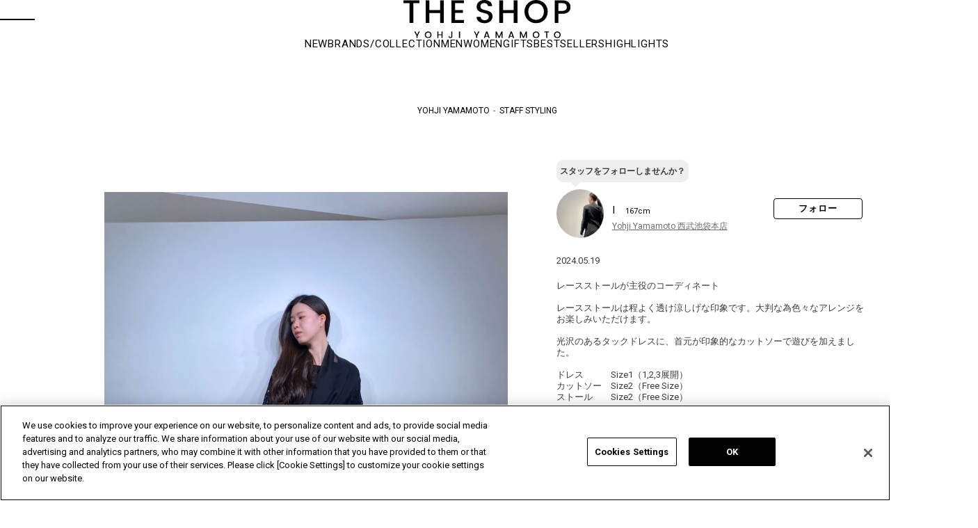

--- FILE ---
content_type: text/html; charset=utf-8
request_url: https://theshopyohjiyamamoto.jp/shop/storestaff/stylingdetail.aspx?cid=33238665
body_size: 15969
content:
<!DOCTYPE HTML PUBLIC "-//W3C//DTD HTML 4.01 Transitional//EN"
    "http://www.w3.org/TR/html4/loose.dtd">
<html lang="ja"  data-browse-mode="P">
<head prefix="og: https://ogp.me/ns#">

<!-- theshopyohjiyamamoto.jp に対する OneTrust Cookie 同意通知の始点 -->
<script src="https://cdn-apac.onetrust.com/scripttemplates/otSDKStub.js"  type="text/javascript" charset="UTF-8" data-domain-script="727cb8dd-339c-4fd1-b5e7-806cc3b5afd0" ></script>
<script type="text/javascript">
function OptanonWrapper() { }
</script>
<!-- theshopyohjiyamamoto.jp に対する OneTrust Cookie 同意通知の終点 -->

<meta http-equiv="Content-Type" content="text/html; charset=UTF-8">
<meta name="wwwroot" content="" />
<title>STAFF STYLING｜THE SHOP YOHJI YAMAMOTO</title>




<meta name="keywords" content="アイテム,一覧,s&#39;yte,GroundY,Y&#39;s,discord,ファッション,通販,ECサイト,山本耀司,YohjiYamamoto,ヨウジヤマモト">


<script>
  window.dataLayer = window.dataLayer || [];
  dataLayer.push({
      'guid': '00000000-0000-0000-0000-000000000000',
      'sessionId': ''
  });
</script>

<!-- Global site tag (gtag.js) - Google Analytics -->
<script async src="https://www.googletagmanager.com/gtag/js?id=G-7N28ST0YWX"></script>
<script>
  window.dataLayer = window.dataLayer || [];
  function gtag(){dataLayer.push(arguments);}
  gtag('js', new Date());
  gtag('config', 'G-7N28ST0YWX', {
          'guid':'00000000-0000-0000-0000-000000000000',
          'sessionId':''
});
</script>


	
		<!-- fb/COMMON_HEAD_TEMPLATE.html start -->
<!-- etm meta -->
<meta property="etm:device" content="desktop" />
<meta property="etm:page_type" content="" />
<meta property="etm:cart_item" content="[]" />
<meta property="etm:attr" content="" />

<meta http-equiv="Content-Type" content="text/html; charset=UTF-8">
<meta http-equiv="content-style-type" content="text/css">
<meta name="google-site-verification" content="r0IojaPVjzVgzcDlNmQEzfUE5I8w67l6kzZvBVSFHk0">
<meta name="google-site-verification" content="x6MIL4MY5kEuIhVTqkurA3MjJCrSDw6rwBYDZHTOxkg" />
<!-- css-->
<link rel="stylesheet" type="text/css" href="https://fonts.googleapis.com/css?family=Roboto:400,700,300&amp;display=swap" media="all">
<link rel="stylesheet" type="text/css" href="https://fonts.googleapis.com/icon?family=Material+Icons" media="all">
<link rel="stylesheet" type="text/css" href="/css/swiper_10.min.css" media="print" onload="this.media='all'">
<link rel="stylesheet" type="text/css" href="/css/slick.css" media="all">
<link rel="stylesheet" type="text/css" href="/css/slick-theme.css" media="all">
<link rel="stylesheet" type="text/css" href="/lib/jquery.magnific-popup.css" media="all">
<link rel="stylesheet" type="text/css" href="/css/usr/search/jquery.nouislider.min.css" media="all">
<link rel="stylesheet" type="text/css" href="/css/style.css" media="all">
<link rel="stylesheet" type="text/css" href="/css/fv/common.css" media="all">
<link rel="stylesheet" type="text/css" href="/css/pc.css" media="all">
<link rel="stylesheet" type="text/css" href="/css/brand_op.css" media="all">
<link rel="stylesheet" type="text/css" href="/css/brand/style.css" media="all">
<link rel="stylesheet" type="text/css" href="/css/pc_yohjiyamamoto.css" media="all">
<link rel="stylesheet" type="text/css" href="/css/coordinatepage_pc.css" media="all">
<link rel="stylesheet" type="text/css" href="/css/coordinate/coordinatelist.css" media="all">
<link rel="stylesheet" type="text/css" href="/css/coordinate/coordinatedetail.css" media="all">
<link rel="stylesheet" type="text/css" href="/css/linelogin.css" media="all">
<link rel="stylesheet" type="text/css" href="/css/display_switch.css">

 <!-- js-->
 <script language="JavaScript" type="text/javascript" src="/js/design/common.js"></script>
 <script language="JavaScript" type="text/javascript" src="/js/design/drawertop_ajax.js"></script>
 <script language="JavaScript" type="text/javascript" src="/lib/jquery.min.js"></script>
 <script language="JavaScript" type="text/javascript" src="/lib/jquery-ui.min.js"></script>
 <script language="JavaScript" type="text/javascript" src="/lib/lazysizes.min.js"></script>
<script language="JavaScript" type="text/javascript" src="/lib/jquery.balloon.js"></script>
<script language="JavaScript" type="text/javascript" src="/lib/goods/jquery.tile.min.js"></script>
<script language="JavaScript" type="text/javascript" src="/js/common.js"></script>
<script language="JavaScript" type="text/javascript" src="/lib/swiper_10.min.js"></script>
<script language="JavaScript" type="text/javascript" src="/lib/slick.min.js"></script>
<script language="JavaScript" type="text/javascript" src="/lib/masonry.pkgd.min.js"></script>
<script language="JavaScript" type="text/javascript" src="/lib/jquery.sticky.js"></script>
<script language="JavaScript" type="text/javascript" src="/lib/jquery.magnific-popup.custom.js"></script>
<script language="JavaScript" type="text/javascript" src="/js/coordinatepage_pc.js"></script>
<script language="JavaScript" type="text/javascript" src="/js/search/nouislider.min.js"></script>
<script language="JavaScript" type="text/javascript" src="/js/search/jquery.cookie.js"></script>
<script language="JavaScript" type="text/javascript" src="/js/search/search.js"></script>
<script language="JavaScript" type="text/javascript" src="/js/search/search_suggest.js"></script>
<script language="JavaScript" type="text/javascript" src="/js/recommend/recommend.js"></script>
<script language="JavaScript" type="text/javascript" src="/js/recently/recently.js"></script>
<script language="JavaScript" type="text/javascript" src="/js/recently/recently_v2.js"></script>
<script language="JavaScript" type="text/javascript" src="/js/coupon_store.js"></script>
<script language="JavaScript" type="text/javascript" src="/js/recommend/staffstart.js"></script>
<script language="JavaScript" type="text/javascript" src="/js/recommend/staffstart_favorites.js" defer></script>
<script language="JavaScript" type="text/javascript" src="/js/tmpl.js"></script>
<script language="JavaScript" type="text/javascript" src="/js/sys/sys.js"></script>
<script language="JavaScript" type="text/javascript" src="/js/pc.js"></script>
<script language="JavaScript" type="text/javascript" src="/js/pc_yohjiyamamoto.js"></script>
<script language="JavaScript" type="text/javascript" src="/js/ui.js"></script>
<script language="JavaScript" type="text/javascript" src="/js/colorchip.js"></script>
<script language="JavaScript" type="text/javascript" src="/js/goods_ajax_cart.js"></script>
<script language="JavaScript" type="text/javascript" src="/js/goods_ajax_bookmark.js"></script>
<script language="JavaScript" type="text/javascript" src="/js/goods_ajax_quickview.js"></script>
<script language="JavaScript" type="text/javascript" src="/lib/analytics_cookie.js"></script>

<link rel="SHORTCUT ICON" href="/favicon.png">
<link rel="SHORTCUT ICON" href="/favicon.ico">
  <script type="text/javascript">
    document.addEventListener('DOMContentLoaded', function(){
      jQuery(".js-optional-trigger").on("click", function () {
        if (jQuery(this).prop("checked")) {
          jQuery(".js-optional-content").fadeIn();
        } else {
          jQuery(".js-optional-content").fadeOut();
        }
      });
	  });
  </script>


<!-- coupon icon -->
<style type="text/css">
	img[src*="/img/icon/i2020_"]{
		position: absolute;
		top: 16px;
		left: 16px;
	}
</style>
<!-- /coupon icon-->
<!-- pinterest auth tag-->
<meta name="p:domain_verify" content="5230cbe742d10889401228139ad6d386">
<!-- pinterest auth tag-->
<script type="text/javascript">
  (function (c, l, a, r, i, t, y) {
  c[a] = c[a] || function () { (c[a].q = c[a].q || []).push(arguments) };
  t = l.createElement(r); t.async = 1; t.src = "https://www.clarity.ms/tag/" + i;
  y = l.getElementsByTagName(r)[0]; y.parentNode.insertBefore(t, y);
  })(window, document, "clarity", "script", "dtfmvsushc");
</script>
<!-- fb/COMMON_HEAD_TEMPLATE.html end -->

	


<script src="/lib/analytics_cookie.js"></script>
<script>
  (function(i,s,o,g,r,a,m){i['GoogleAnalyticsObject']=r;i[r]=i[r]||function(){
  (i[r].q=i[r].q||[]).push(arguments)},i[r].l=1*new Date();a=s.createElement(o),
  m=s.getElementsByTagName(o)[0];a.async=1;a.src=g;m.parentNode.insertBefore(a,m)
  })(window,document,'script','//www.google-analytics.com/analytics.js','ga');

  ga('create', 'UA-25268486-1', 'auto');
  ga('require', 'displayfeatures');
  ga('require', 'linkid', 'linkid.js');
  ga('set', 'dimension1', '00000000-0000-0000-0000-000000000000');
  ga('set', 'dimension2', setAnalytics.getCookie());
  ga('set', 'dimension3', setAnalytics.getAccessTime());
  ga('set', 'dimension4', '');
  ga('send', 'pageview');



</script>


<meta property="og:image" content="https://static.staff-start.com/img/coordinates/112/61a018642a904c166b8949cac36e1177-39309/fd8b9c937c048ece02bcb6e607453c3b.jpg">
<meta property="og:title" content="Iのコーディネート｜THE SHOP YOHJI YAMAMOTO">
<meta property="og:description" content="Iのコーディネート">
<meta property="og:url" content="https://theshopyohjiyamamoto.jp/shop/storestaff/stylingdetail.aspx?cid=33238665">

<meta property="og:type" content="website">
<meta property="og:locale" content="ja_JP">

<meta name="twitter:image" content="https://static.staff-start.com/img/coordinates/112/61a018642a904c166b8949cac36e1177-39309/fd8b9c937c048ece02bcb6e607453c3b.jpg">
<meta name="twitter:title" content="Iのコーディネート｜THE SHOP YOHJI YAMAMOTO">
<meta name="twitter:description" content="Iのコーディネート">
<meta name="twitter:url" content="https://theshopyohjiyamamoto.jp/shop/storestaff/stylingdetail.aspx?cid=33238665">
<meta name="twitter:card" content="summary_large_image">
<meta name="twitter:site" content="@YohjiThe">


  <link rel="alternate" hreflang="ja" href="https://theshopyohjiyamamoto.jp/shop/storestaff/stylingdetail.aspx?cid=33238665">
  <link rel="alternate" hreflang="en" href="https://theshopyohjiyamamoto.com/shop/storestaff/stylingdetail.aspx?cid=33238665">
  <link rel="alternate" hreflang="fr" href="https://theshopyohjiyamamoto.com/fr/shop/storestaff/stylingdetail.aspx?cid=33238665">


                              <script>!function(e){var n="https://s.go-mpulse.net/boomerang/";if("False"=="True")e.BOOMR_config=e.BOOMR_config||{},e.BOOMR_config.PageParams=e.BOOMR_config.PageParams||{},e.BOOMR_config.PageParams.pci=!0,n="https://s2.go-mpulse.net/boomerang/";if(window.BOOMR_API_key="4SMQY-62BPZ-VXHJG-G5E6H-EWUNF",function(){function e(){if(!o){var e=document.createElement("script");e.id="boomr-scr-as",e.src=window.BOOMR.url,e.async=!0,i.parentNode.appendChild(e),o=!0}}function t(e){o=!0;var n,t,a,r,d=document,O=window;if(window.BOOMR.snippetMethod=e?"if":"i",t=function(e,n){var t=d.createElement("script");t.id=n||"boomr-if-as",t.src=window.BOOMR.url,BOOMR_lstart=(new Date).getTime(),e=e||d.body,e.appendChild(t)},!window.addEventListener&&window.attachEvent&&navigator.userAgent.match(/MSIE [67]\./))return window.BOOMR.snippetMethod="s",void t(i.parentNode,"boomr-async");a=document.createElement("IFRAME"),a.src="about:blank",a.title="",a.role="presentation",a.loading="eager",r=(a.frameElement||a).style,r.width=0,r.height=0,r.border=0,r.display="none",i.parentNode.appendChild(a);try{O=a.contentWindow,d=O.document.open()}catch(_){n=document.domain,a.src="javascript:var d=document.open();d.domain='"+n+"';void(0);",O=a.contentWindow,d=O.document.open()}if(n)d._boomrl=function(){this.domain=n,t()},d.write("<bo"+"dy onload='document._boomrl();'>");else if(O._boomrl=function(){t()},O.addEventListener)O.addEventListener("load",O._boomrl,!1);else if(O.attachEvent)O.attachEvent("onload",O._boomrl);d.close()}function a(e){window.BOOMR_onload=e&&e.timeStamp||(new Date).getTime()}if(!window.BOOMR||!window.BOOMR.version&&!window.BOOMR.snippetExecuted){window.BOOMR=window.BOOMR||{},window.BOOMR.snippetStart=(new Date).getTime(),window.BOOMR.snippetExecuted=!0,window.BOOMR.snippetVersion=12,window.BOOMR.url=n+"4SMQY-62BPZ-VXHJG-G5E6H-EWUNF";var i=document.currentScript||document.getElementsByTagName("script")[0],o=!1,r=document.createElement("link");if(r.relList&&"function"==typeof r.relList.supports&&r.relList.supports("preload")&&"as"in r)window.BOOMR.snippetMethod="p",r.href=window.BOOMR.url,r.rel="preload",r.as="script",r.addEventListener("load",e),r.addEventListener("error",function(){t(!0)}),setTimeout(function(){if(!o)t(!0)},3e3),BOOMR_lstart=(new Date).getTime(),i.parentNode.appendChild(r);else t(!1);if(window.addEventListener)window.addEventListener("load",a,!1);else if(window.attachEvent)window.attachEvent("onload",a)}}(),"".length>0)if(e&&"performance"in e&&e.performance&&"function"==typeof e.performance.setResourceTimingBufferSize)e.performance.setResourceTimingBufferSize();!function(){if(BOOMR=e.BOOMR||{},BOOMR.plugins=BOOMR.plugins||{},!BOOMR.plugins.AK){var n=""=="true"?1:0,t="",a="aokliaixyyddy2mcltia-f-ea2ee2eb5-clientnsv4-s.akamaihd.net",i="false"=="true"?2:1,o={"ak.v":"39","ak.cp":"823090","ak.ai":parseInt("518270",10),"ak.ol":"0","ak.cr":10,"ak.ipv":4,"ak.proto":"h2","ak.rid":"3b81f0ab","ak.r":37607,"ak.a2":n,"ak.m":"a","ak.n":"essl","ak.bpcip":"3.148.180.0","ak.cport":36768,"ak.gh":"23.198.5.22","ak.quicv":"","ak.tlsv":"tls1.3","ak.0rtt":"","ak.0rtt.ed":"","ak.csrc":"-","ak.acc":"","ak.t":"1770151120","ak.ak":"hOBiQwZUYzCg5VSAfCLimQ==LXq4ibNu5xJ5+ERyGP9OEJn/R+d9j3arruR1aFI+2gWCpyecyU/jQV7Eu5pZIZy21po3ulsQGTn70Vh3fzzxFotTW5KAA4wdFNAsBGk8i2bAqbZrLR7XPBj6V6SnsekMtrytNa4nGy2z/QXeKjy22vkJKt//Z0Agho+0XKF6QDvvdiI3NJvJ+HpkCkGrAIN0vpY548QK4bF2e9yNpvZj9KvlIFX5sjSXZpzWV8veVtGfKUcz97AHd7H+TYpC/71r114XSOClDAsMD3kVD9+7DETaKFaPj0kKtr06zzjb3olDq8AdZ6UWQYFgSceTuXE7tTQ3R9boYjLCeNQjcn6125vu83dQehvrCCajWUS5gtGkBo5N1f53iJ60lzCAjUx7tQwUDpim17Sn2eqPoaOnPgn5Ii39n2EOSAImm2hYc8M=","ak.pv":"39","ak.dpoabenc":"","ak.tf":i};if(""!==t)o["ak.ruds"]=t;var r={i:!1,av:function(n){var t="http.initiator";if(n&&(!n[t]||"spa_hard"===n[t]))o["ak.feo"]=void 0!==e.aFeoApplied?1:0,BOOMR.addVar(o)},rv:function(){var e=["ak.bpcip","ak.cport","ak.cr","ak.csrc","ak.gh","ak.ipv","ak.m","ak.n","ak.ol","ak.proto","ak.quicv","ak.tlsv","ak.0rtt","ak.0rtt.ed","ak.r","ak.acc","ak.t","ak.tf"];BOOMR.removeVar(e)}};BOOMR.plugins.AK={akVars:o,akDNSPreFetchDomain:a,init:function(){if(!r.i){var e=BOOMR.subscribe;e("before_beacon",r.av,null,null),e("onbeacon",r.rv,null,null),r.i=!0}return this},is_complete:function(){return!0}}}}()}(window);</script></head>
<body  class="page-stylingdetail ">



	<div class="wrapper_" id="coordinate_detail">

		
		
			<!-- fb/COMMON_HEADER.html start-->
<header id="header">
  <div class="header_container">
    <div class="header_inner">
      <div class="header_hamburger js_hbg"><span class="hamburger_line line_top"></span><span class="hamburger_line line_bottom"></span></div><a class="header_logo" href="https://theshopyohjiyamamoto.jp" onclick="ga('send','event','header','THE SHOPロゴ','THE SHOPロゴ');gtag('event','header',{'event_category':'THE SHOPロゴ','event_label':'THE SHOPロゴ','send_to':'G-7N28ST0YWX'})"><img src="/img/logo/logo_black.svg" alt="THE SHOP YOHJI YAMAMOTO" loading="lazy"></a>
      <ul class="header_menu">
        <li class="header_menu_item">
          <div class="header_menu_item_inner header_menu_search_toggle js_search_toggle"><img src="/img/icon/header/search.svg" alt="検索" width="15" height="15" loading="lazy"></div>
        </li>
        <li class="header_menu_item"><a class="header_menu_item_inner" href="/shop/customer/menu.aspx" onclick="ga('send','event','header','マイページ','マイページ');gtag('event','header',{'event_category':'マイページ','event_label':'マイページ','send_to':'G-7N28ST0YWX'})"><img src="/img/icon/header/customer.svg" alt="マイページ/ログイン" width="15" height="15" loading="lazy"></a></li>
        <li class="header_menu_item"><a class="header_menu_item_inner" href="/shop/guest/favorite_item_guest.aspx" onclick="ga('send','event','header','お気に入り','お気に入り');gtag('event','header',{'event_category':'お気に入り','event_label':'お気に入り','send_to':'G-7N28ST0YWX'})"><img src="/img/icon/header/favorite.svg" alt="ブックマーク" width="15" height="15" loading="lazy"></a></li>
        <li class="header_menu_item"><a class="header_menu_item_inner" href="/shop/cart/cart.aspx" onclick="ga('send','event','header','カート','カート');gtag('event','header',{'event_category':'カート','event_label':'カート','send_to':'G-7N28ST0YWX'})"><img src="/img/icon/header/cart.svg" alt="カート" width="15" height="15" loading="lazy" /><span class="cart_count" id="jscart_count_"></span></a></li>
        <li class="header_menu_item" style="margin:0 -13px;">|</li>
        <li class="header_menu_item" style="margin-right: -13px;"><a class="header_menu_item_inner" href="https://www.yohjiyamamoto.co.jp/" target="_blank" onclick="ga('send','event','header','YOHJI YAMAMOTO OFFICIAL SITE','YOHJI YAMAMOTO OFFICIAL SITE');gtag('event','header',{'event_category':'YOHJI YAMAMOTO OFFICIAL SITE','event_label':'YOHJI YAMAMOTO OFFICIAL SITE','send_to':'G-7N28ST0YWX'})"><img src="/img/icon/header/yy.png" alt="YOHJI YAMAMOTO OFFICIAL SITE" width="15" height="15" loading="lazy"></a></li>
        <li class="header_menu_item"><a class="header_menu_item_inner" href="https://wildside-online.jp/" target="_blank" onclick="ga('send','event','header','WILDSIDE YOHJI YAMAMOTO','WILDSIDE YOHJI YAMAMOTO');gtag('event','header',{'event_category':'WILDSIDE YOHJI YAMAMOTO','event_label':'WILDSIDE YOHJI YAMAMOTO','send_to':'G-7N28ST0YWX'})"><img src="/img/icon/header/ws.png" alt="WILDSIDE YOHJI YAMAMOTO" width="15" height="15" loading="lazy"></a></li>
      </ul>
    </div>
    <div class="header_navi" id="header_navi">
      <ul class="header_navi_list">
        <li class="header_navi_list_item"><a class="header_navi_list_item_link" href="/shop/e/eNEW/" onclick="ga('send','event','header','new','new');gtag('event','header',{'event_category':'new','event_label':'new','send_to':'G-7N28ST0YWX'})">NEW</a></li>
        <li class="header_navi_list_item" id="header_brand"><a class="header_navi_list_item_link" href="#">BRANDS/COLLECTION</a></li>
        <li class="header_navi_list_item" id="header_men"><a class="header_navi_list_item_link" href="#">MEN</a></li>
        <li class="header_navi_list_item" id="header_women"><a class="header_navi_list_item_link" href="#">WOMEN</a></li>
        <li class="header_navi_list_item" id="header_gifts"><a class="header_navi_list_item_link" href="#">GIFTS</a></li>
        <li class="header_navi_list_item"><a class="header_navi_list_item_link" href="/shop/pages/bestseller.aspx" onclick="ga('send','event','header','BESTSELLERS','BESTSELLERS');gtag('event','header',{'event_category':'BESTSELLERS','event_label':'BESTSELLERS','send_to':'G-7N28ST0YWX'})">BESTSELLERS</a></li>
        <li class="header_navi_list_item"><a class="header_navi_list_item_link" href="/shop/topic/topicdetaillist.aspx" onclick="ga('send','event','header','HIGHLIGHTS','HIGHLIGHTS');gtag('event','header',{'event_category':'HIGHLIGHTS','event_label':'HIGHLIGHTS','send_to':'G-7N28ST0YWX'})">HIGHLIGHTS</a></li>
      </ul>
      <div class="header_dropdown_wrapper_" id="header_brand_content">
        <h2 class="header_dropdown_title_">BRAND</h2>
        <ul id="header_dropdown_brand_list">
          <li>
            <div class="brand_img_"><a href="/shop/c/c10/" onclick="ga('send','event','header','BRAND','S’YTE');gtag('event','header',{'event_category':'BRAND','event_label':'S’YTE','send_to':'G-7N28ST0YWX'})"><img src="/img/usr/nav/header_nav_syte.jpg" alt="S'YTE" loading="lazy"></a></div>
            <div class="brand_name_"><a href="/shop/c/c10/" onclick="ga('send','event','header','BRAND','S’YTE');gtag('event','header',{'event_category':'BRAND','event_label':'S’YTE','send_to':'G-7N28ST0YWX'})">S'YTE</a></div>
          </li>
          <li>
            <div class="brand_img_"><a href="/shop/c/c20/" onclick="ga('send','event','header','BRAND','Ground Y');gtag('event','header',{'event_category':'BRAND','event_label':'Ground Y','send_to':'G-7N28ST0YWX'})"><img src="/img/usr/nav/header_nav_groundy.jpg" alt="Ground Y" loading="lazy"></a></div>
            <div class="brand_name_"><a href="/shop/c/c20/" onclick="ga('send','event','header','BRAND','Ground Y');gtag('event','header',{'event_category':'BRAND','event_label':'Ground Y','send_to':'G-7N28ST0YWX'})">Ground Y</a></div>
          </li>
          <li>
            <div class="brand_img_"><a href="/shop/c/c30/" onclick="ga('send','event','header','BRAND','Y’s');gtag('event','header',{'event_category':'BRAND','event_label':'Y’s','send_to':'G-7N28ST0YWX'})"><img src="/img/usr/nav/header_nav_ys.jpg" alt="Y’s" loading="lazy"></a></div>
            <div class="brand_name_"><a href="/shop/c/c30/" onclick="ga('send','event','header','BRAND','Y’s');gtag('event','header',{'event_category':'BRAND','event_label':'Y’s','send_to':'G-7N28ST0YWX'})">Y’s</a></div>
          </li>
          <li>
            <div class="brand_img_"><a href="/shop/c/c31/" onclick="ga('send','event','header','BRAND','Y’s....');gtag('event','header',{'event_category':'BRAND','event_label':'Y’s....','send_to':'G-7N28ST0YWX'})"><img src="/img/usr/nav/header_nav_ysb.jpg" alt="Y’s...." loading="lazy"></a></div>
            <div class="brand_name_"><a href="/shop/c/c31/" onclick="ga('send','event','header','BRAND','Y’s....');gtag('event','header',{'event_category':'BRAND','event_label':'Y’s....','send_to':'G-7N28ST0YWX'})">Y’s....</a></div>
          </li>
          <li>
            <div class="brand_img_"><a href="/shop/c/c80/" onclick="ga('send','event','header','BRAND','LIMI feu');gtag('event','header',{'event_category':'BRAND','event_label':'LIMI feu','send_to':'G-7N28ST0YWX'})"><img src="/img/usr/nav/header_nav_limifeu.jpg" alt="LIMI feu" loading="lazy"></a></div>
            <div class="brand_name_"><a href="/shop/c/c80/" onclick="ga('send','event','header','BRAND','LIMI feu');gtag('event','header',{'event_category':'BRAND','event_label':'LIMI feu','send_to':'G-7N28ST0YWX'})">LIMI feu</a></div>
          </li>
          <li>
            <div class="brand_img_"><a href="/shop/c/c50/" onclick="ga('send','event','header','BRAND','discord Yohji Yamamoto');gtag('event','header',{'event_category':'BRAND','event_label':'discord Yohji Yamamoto','send_to':'G-7N28ST0YWX'})"><img src="/img/usr/nav/header_nav_discord.jpg" alt="discord Yohji Yamamoto" loading="lazy"></a></div>
            <div class="brand_name_"><a href="/shop/c/c50/" onclick="ga('send','event','header','BRAND','discord Yohji Yamamoto');gtag('event','header',{'event_category':'BRAND','event_label':'discord Yohji Yamamoto','send_to':'G-7N28ST0YWX'})">discord Yohji Yamamoto</a></div>
          </li>
          <li>
            <div class="brand_img_"><a href="/shop/c/c71/" onclick="ga('send','event','header','BRAND','Yohji Yamamoto');gtag('event','header',{'event_category':'BRAND','event_label':'Yohji Yamamoto','send_to':'G-7N28ST0YWX'})"><img src="/img/usr/nav/header_nav_yyfemme.jpg" alt="Yohji Yamamoto" loading="lazy"></a></div>
            <div class="brand_name_"><a href="/shop/c/c71/" onclick="ga('send','event','header','BRAND','Yohji Yamamoto');gtag('event','header',{'event_category':'BRAND','event_label':'Yohji Yamamoto','send_to':'G-7N28ST0YWX'})">Yohji Yamamoto</a></div>
          </li>
          <li>
            <div class="brand_img_"><a href="/shop/c/c60/" onclick="ga('send','event','header','BRAND','Yohji Yamamoto POUR HOMME');gtag('event','header',{'event_category':'BRAND','event_label':'Yohji Yamamoto POUR HOMME','send_to':'G-7N28ST0YWX'})"><img src="/img/usr/nav/header_nav_yyhomme.jpg" alt="Yohji Yamamoto HOMME" loading="lazy"></a></div>
            <div class="brand_name_"><a href="/shop/c/c60/" onclick="ga('send','event','header','BRAND','Yohji Yamamoto POUR HOMME');gtag('event','header',{'event_category':'BRAND','event_label':'Yohji Yamamoto POUR HOMME','send_to':'G-7N28ST0YWX'})">Yohji Yamamoto<br>POUR HOMME</a></div>
          </li>
          <li>
            <div class="brand_img_"><a href="/shop/c/c65/" onclick="ga('send','event','header','BRAND','Y's for men');gtag('event','header',{'event_category':'BRAND','event_label':'Y's for men','send_to':'G-7N28ST0YWX'})"><img src="/img/usr/nav/header_nav_yfm.jpg" alt="Y's for men" loading="lazy"></a></div>
            <div class="brand_name_"><a href="/shop/c/c65/" onclick="ga('send','event','header','BRAND','Y's for men');gtag('event','header',{'event_category':'BRAND','event_label':'Y's for men','send_to':'G-7N28ST0YWX'})">Y's for men</a></div>
          </li>
          <li>
            <div class="brand_img_"><a href="/shop/c/c63/" onclick="ga('send','event','header','BRAND','GOTHIC YOHJI YAMAMOTO');gtag('event','header',{'event_category':'BRAND','event_label':'GOTHIC YOHJI YAMAMOTO','send_to':'G-7N28ST0YWX'})"><img src="/img/usr/nav/header_nav_gothic.jpg" alt="GOTHIC YOHJI YAMAMOTO" loading="lazy"></a></div>
            <div class="brand_name_"><a href="/shop/c/c63/" onclick="ga('send','event','header','BRAND','GOTHIC YOHJI YAMAMOTO');gtag('event','header',{'event_category':'BRAND','event_label':'GOTHIC YOHJI YAMAMOTO','send_to':'G-7N28ST0YWX'})">GOTHIC YOHJI YAMAMOTO</a></div>
          </li>
          <li>
            <div class="brand_img_"><a href="/shop/c/c73/" onclick="ga('send','event','header','BRAND','Yohji Yamamoto by RIEFE');gtag('event','header',{'event_category':'BRAND','event_label':'Yohji Yamamoto by RIEFE','send_to':'G-7N28ST0YWX'})"><img src="/img/usr/nav/header_nav_yyriefe.jpg" alt="Yohji Yamamoto by RIEFE" loading="lazy"></a></div>
            <div class="brand_name_"><a href="/shop/c/c73/" onclick="ga('send','event','header','BRAND','Yohji Yamamoto by RIEFE');gtag('event','header',{'event_category':'BRAND','event_label':'Yohji Yamamoto by RIEFE','send_to':'G-7N28ST0YWX'})">Yohji Yamamoto by RIEFE</a></div>
          </li>
          <li>
            <div class="brand_img_"><a href="/shop/c/c74/" onclick="ga('send','event','header','BRAND','Yohji Yamamoto MAISON');gtag('event','header',{'event_category':'BRAND','event_label':'Yohji Yamamoto MAISON','send_to':'G-7N28ST0YWX'})"><img src="/img/usr/nav/header_nav_yymaison.jpg" alt="Yohji Yamamoto MAISON" loading="lazy"></a></div>
            <div class="brand_name_"><a href="/shop/c/c74/" onclick="ga('send','event','header','BRAND','Yohji Yamamoto MAISON');gtag('event','header',{'event_category':'BRAND','event_label':'Yohji Yamamoto MAISON','send_to':'G-7N28ST0YWX'})">Yohji Yamamoto MAISON</a></div>
          </li>
          <li class="lodeur_op_">
            <div class="brand_img_"><a href="/shop/c/c75/" onclick="ga('send','event','header','BRAND','L’odeur Yohji Yamamoto');gtag('event','header',{'event_category':'BRAND','event_label':'L’odeur Yohji Yamamoto','send_to':'G-7N28ST0YWX'})"><img src="/img/usr/nav/header_nav_lodeur.jpg" alt="L'odeur Yohji Yamamoto" loading="lazy"></a></div>
            <div class="brand_name_"><a href="/shop/c/c75/" onclick="ga('send','event','header','BRAND','L’odeur Yohji Yamamoto');gtag('event','header',{'event_category':'BRAND','event_label':'L’odeur Yohji Yamamoto','send_to':'G-7N28ST0YWX'})">L'odeur Yohji Yamamoto</a></div>
          </li>
          <li>
            <div class="brand_img_"><a href="/shop/c/c64/" onclick="ga('send','event','header','BRAND','power of the WHITE shirt');gtag('event','header',{'event_category':'BRAND','event_label':'power of the WHITE shirt','send_to':'G-7N28ST0YWX'})"><img src="/img/usr/nav/header_nav_pows.jpg" alt="power of the WHITE shirt"></a></div>
            <div class="brand_name_"><a href="/shop/c/c64/" onclick="ga('send','event','header','BRAND','power of the WHITE shirt');gtag('event','header',{'event_category':'BRAND','event_label':'power of the WHITE shirt','send_to':'G-7N28ST0YWX'})">power of the WHITE shirt</a></div>
          </li>
          <li>
            <div class="brand_img_"><a href="https://wildside-online.jp/" target="_blank" onclick="ga('send','event','header','BRAND','WILDSIDE');gtag('event','header',{'event_category':'BRAND','event_label':'WILDSIDE','send_to':'G-7N28ST0YWX'})"><img src="/img/usr/nav/header_nav_wildside.jpg" alt="Y's for living" loading="lazy"></a></div>
            <div class="brand_name_"><a href="https://wildside-online.jp/" target="_blank" onclick="ga('send','event','header','BRAND','WILDSIDE');gtag('event','header',{'event_category':'BRAND','event_label':'WILDSIDE','send_to':'G-7N28ST0YWX'})">WILDSIDE</a></div>
          </li>
          <li>
            <div class="brand_img_"><a href="/shop/c/c40/" onclick="ga('send','event','header','BRAND','OTHERS');gtag('event','header',{'event_category':'BRAND','event_label':'OTHERS','send_to':'G-7N28ST0YWX'})"><img src="/img/usr/nav/header_nav_other.jpg" alt="OTHERS" loading="lazy"></a></div>
            <div class="brand_name_"><a href="/shop/c/c40/" onclick="ga('send','event','header','BRAND','OTHERS');gtag('event','header',{'event_category':'BRAND','event_label':'OTHERS','send_to':'G-7N28ST0YWX'})">OTHERS</a></div>
          </li>
          <li class="vintage_op_">
            <div class="brand_img_"><a href="/shop/c/c96/" onclick="ga('send','event','header','BRAND','Vintage');gtag('event','header',{'event_category':'BRAND','event_label':'Vintage','send_to':'G-7N28ST0YWX'})"><img src="/img/usr/nav/header_nav_vintage.jpg" alt="Vintage" loading="lazy"></a></div>
            <div class="brand_name_"><a href="/shop/c/c96/" onclick="ga('send','event','header','BRAND','Vintage');gtag('event','header',{'event_category':'BRAND','event_label':'Vintage','send_to':'G-7N28ST0YWX'})">Vintage</a></div>
          </li>
          <li class="soldes_op_">
            <div class="brand_img_"><a href="/shop/c/c98/" onclick="ga('send','event','header','BRAND','Soldes');gtag('event','header',{'event_category':'BRAND','event_label':'Soldes','send_to':'G-7N28ST0YWX'})"><img src="/img/usr/nav/header_nav_soldes.jpg" alt="Soldes" loading="lazy"></a></div>
            <div class="brand_name_"><a href="/shop/c/c98/" onclick="ga('send','event','header','BRAND','Soldes');gtag('event','header',{'event_category':'BRAND','event_label':'Soldes','send_to':'G-7N28ST0YWX'})">Soldes</a></div>
          </li>
        </ul>
        <h2 class="header_dropdown_title_">PARTNER BRAND</h2>
        <ul id="header_dropdown_brand_list">
          <li>
            <div class="brand_img_"><a href="/shop/c/c92/" onclick="ga('send','event','header','BRAND','Y’s for living');gtag('event','header',{'event_category':'BRAND','event_label':'Y’s for living','send_to':'G-7N28ST0YWX'})"><img src="/img/usr/nav/header_nav_ysforliving.jpg" alt="Y's for living" loading="lazy"></a></div>
            <div class="brand_name_"><a href="/shop/c/c92/" onclick="ga('send','event','header','BRAND','Y’s for living');gtag('event','header',{'event_category':'BRAND','event_label':'Y’s for living','send_to':'G-7N28ST0YWX'})">Y's for living</a></div>
          </li>
        </ul>
      </div>
      <div class="header_dropdown_wrapper_" id="header_partener_content">
        <h2 class="header_dropdown_title_">PARTNER BRAND</h2>
        <ul id="header_dropdown_brand_list">
          <li>
            <div class="brand_img_"><a href="/shop/c/c92/" onclick="ga('send','event','header','BRAND','Y’s for living');gtag('event','header',{'event_category':'BRAND','event_label':'Y’s for living','send_to':'G-7N28ST0YWX'})"><img src="/img/usr/nav/header_nav_ysforliving.jpg" alt="Y's for living" loading="lazy"></a></div>
            <div class="brand_name_"><a href="/shop/c/c92/" onclick="ga('send','event','header','BRAND','Y’s for living');gtag('event','header',{'event_category':'BRAND','event_label':'Y’s for living','send_to':'G-7N28ST0YWX'})">Y's for living</a></div>
          </li>
        </ul>
      </div>
      <div class="header_dropdown_wrapper_" id="header_men_content">
        <h2 class="header_dropdown_title_ header_dropdown_title_gender">MEN</h2>
        <div class="header_dropdown_list_wrap">
          <ul class="header_dropdown_list_category_wrap">
            <li class="header_dropdown_list_category_space_large"><a class="header_dropdown_list_category_link" href="/shop/r/r10/" onclick="ga('send','event','header','MEN','ALL');gtag('event','header',{'event_category':'MEN','event_label':'ALL','send_to':'G-7N28ST0YWX'})"><span class="header_dropdown_list_category_title">ALL</span><span class="header_dropdown_list_category_subTitle">メンズウェア</span></a></li>
            <li class="header_dropdown_list_category_space_large"><a class="header_dropdown_list_category_link" href="/shop/r/r10/?l_category=01" onclick="ga('send','event','header','MEN','TOPS');gtag('event','header',{'event_category':'MEN','event_label':'TOPS','send_to':'G-7N28ST0YWX'})"><span class="header_dropdown_list_category_title">TOPS</span><span class="header_dropdown_list_category_subTitle">トップス</span></a>
              <ul class="header_dropdown_list_category_subList"><a class="header_dropdown_list_category_link" href="/shop/r/r10/?l_category=01" onclick="ga('send','event','header','MEN','TOPS');gtag('event','header',{'event_category':'MEN','event_label':'TOPS','send_to':'G-7N28ST0YWX'})"></a>
                <li><a class="header_dropdown_list_category_link" href="/shop/r/r10/?l_category=01" onclick="ga('send','event','header','MEN','TOPS');gtag('event','header',{'event_category':'MEN','event_label':'TOPS','send_to':'G-7N28ST0YWX'})"></a><a class="header_dropdown_list_category_link" href="/shop/r/r10/?filtercode2=0101" onclick="ga('send','event','header','MEN','CUT AND SEWN');gtag('event','header',{'event_category':'MEN','event_label':'CUT AND SEWN','send_to':'G-7N28ST0YWX'})">CUT AND SEWN<span class="header_dropdown_list_category_subTitle">カットソー</span></a></li>
                <li><a class="header_dropdown_list_category_link" href="/shop/r/r10/?filtercode2=0102" onclick="ga('send','event','header','MEN','SHIRT');gtag('event','header',{'event_category':'MEN','event_label':'SHIRT','send_to':'G-7N28ST0YWX'})">SHIRT<span class="header_dropdown_list_category_subTitle">シャツ</span></a></li>
                <li><a class="header_dropdown_list_category_link" href="/shop/r/r10/?filtercode2=0103" onclick="ga('send','event','header','MEN','KNITWEAR');gtag('event','header',{'event_category':'MEN','event_label':'KNITWEAR','send_to':'G-7N28ST0YWX'})">KNITWEAR<span class="header_dropdown_list_category_subTitle">ニット</span></a></li>
              </ul>
            </li>
            <li><a class="header_dropdown_list_category_link" href="/shop/r/r10/?l_category=02"><span class="header_dropdown_list_category_title">OUTER WEAR</span><span class="header_dropdown_list_category_subTitle">アウター</span></a>
              <ul class="header_dropdown_list_category_subList"><a class="header_dropdown_list_category_link" href="/shop/r/r10/?l_category=02" onclick="ga('send','event','header','MEN','OUTER WEAR');gtag('event','header',{'event_category':'MEN','event_label':'OUTER WEAR','send_to':'G-7N28ST0YWX'})"></a>
                <li><a class="header_dropdown_list_category_link" href="/shop/r/r10/?l_category=02" onclick="ga('send','event','header','MEN','OUTER WEAR');gtag('event','header',{'event_category':'MEN','event_label':'OUTER WEAR','send_to':'G-7N28ST0YWX'})"></a><a class="header_dropdown_list_category_link" href="/shop/r/r10/?filtercode2=0201" onclick="ga('send','event','header','MEN','COATS');gtag('event','header',{'event_category':'MEN','event_label':'COATS','send_to':'G-7N28ST0YWX'})">COATS<span class="header_dropdown_list_category_subTitle">コート</span></a></li>
                <li><a class="header_dropdown_list_category_link" href="/shop/r/r10/?filtercode2=0202" onclick="ga('send','event','header','MEN','BLOUSONS');gtag('event','header',{'event_category':'MEN','event_label':'BLOUSONS','send_to':'G-7N28ST0YWX'})">BLOUSONS<span class="header_dropdown_list_category_subTitle">ブルゾン</span></a></li>
                <li><a class="header_dropdown_list_category_link" href="/shop/r/r10/?filtercode2=0203" onclick="ga('send','event','header','MEN','JACKETS');gtag('event','header',{'event_category':'MEN','event_label':'JACKETS','send_to':'G-7N28ST0YWX'})">JACKETS<span class="header_dropdown_list_category_subTitle">ジャケット</span></a></li>
                <li><a class="header_dropdown_list_category_link" href="/shop/r/r10/?filtercode2=0204" onclick="ga('send','event','header','MEN','VESTS');gtag('event','header',{'event_category':'MEN','event_label':'VESTS','send_to':'G-7N28ST0YWX'})">VESTS<span class="header_dropdown_list_category_subTitle">ベスト</span></a></li>
              </ul>
            </li>
          </ul>
          <ul class="header_dropdown_list_category_wrap">
            <li class="header_dropdown_list_category_space_large"><a class="header_dropdown_list_category_link" href="/shop/r/r10/?l_category=03" onclick="ga('send','event','header','MEN','BOTTOMS');gtag('event','header',{'event_category':'MEN','event_label':'BOTTOMS','send_to':'G-7N28ST0YWX'})"><span class="header_dropdown_list_category_title">BOTTOMS</span><span class="header_dropdown_list_category_subTitle">ボトムス</span></a>
              <ul class="header_dropdown_list_category_subList"><a class="header_dropdown_list_category_link" href="/shop/r/r10/?l_category=03" onclick="ga('send','event','header','MEN','BOTTOMS');gtag('event','header',{'event_category':'MEN','event_label':'BOTTOMS','send_to':'G-7N28ST0YWX'})"></a>
                <li><a class="header_dropdown_list_category_link" href="/shop/r/r10/?l_category=03" onclick="ga('send','event','header','MEN','BOTTOMS');gtag('event','header',{'event_category':'MEN','event_label':'BOTTOMS','send_to':'G-7N28ST0YWX'})"></a><a class="header_dropdown_list_category_link" href="/shop/r/r10/?filtercode2=0301" onclick="ga('send','event','header','MEN','PANTS');gtag('event','header',{'event_category':'MEN','event_label':'PANTS','send_to':'G-7N28ST0YWX'})">PANTS<span class="header_dropdown_list_category_subTitle">パンツ</span></a></li>
                <li><a class="header_dropdown_list_category_link" href="/shop/r/r10/?filtercode2=0302" onclick="ga('send','event','header','MEN','SKIRTS');gtag('event','header',{'event_category':'MEN','event_label':'SKIRTS','send_to':'G-7N28ST0YWX'})">SKIRTS<span class="header_dropdown_list_category_subTitle">スカート</span></a></li>
              </ul>
            </li>
            <li class="header_dropdown_list_category_space_middle"><a class="header_dropdown_list_category_link" href="/shop/r/r10/?l_category=04" onclick="ga('send','event','header','MEN','DRESSES');gtag('event','header',{'event_category':'MEN','event_label':'DRESSES','send_to':'G-7N28ST0YWX'})"><span class="header_dropdown_list_category_title">DRESSES</span><span class="header_dropdown_list_category_subTitle">ドレス</span></a></li>
            <li class="header_dropdown_list_category_space_middle"><a class="header_dropdown_list_category_link" href="/shop/r/r10/?l_category=05" onclick="ga('send','event','header','MEN','SHOES');gtag('event','header',{'event_category':'MEN','event_label':'SHOES','send_to':'G-7N28ST0YWX'})"><span class="header_dropdown_list_category_title">SHOES</span><span class="header_dropdown_list_category_subTitle">シューズ</span></a></li>
            <li class="header_dropdown_list_category_space_middle"><a class="header_dropdown_list_category_link" href="/shop/r/r10/?l_category=06" onclick="ga('send','event','header','MEN','BAGS');gtag('event','header',{'event_category':'MEN','event_label':'BAGS','send_to':'G-7N28ST0YWX'})"><span class="header_dropdown_list_category_title">BAGS</span><span class="header_dropdown_list_category_subTitle">バッグ</span></a></li>
            <li class="header_dropdown_list_category_space_middle"><a class="header_dropdown_list_category_link" href="/shop/r/r10/?l_category=07" onclick="ga('send','event','header','MEN','PERFUMES');gtag('event','header',{'event_category':'MEN','event_label':'PERFUMES','send_to':'G-7N28ST0YWX'})"><span class="header_dropdown_list_category_title">PERFUMES</span><span class="header_dropdown_list_category_subTitle">パフューム</span></a></li>
            <li class="header_dropdown_list_category_space_middle"><a class="header_dropdown_list_category_link" href="/shop/r/r10/?l_category=09" onclick="ga('send','event','header','MEN','BOOKS');gtag('event','header',{'event_category':'MEN','event_label':'BOOKS','send_to':'G-7N28ST0YWX'})"><span class="header_dropdown_list_category_title">BOOKS</span><span class="header_dropdown_list_category_subTitle">書籍</span></a></li>
          </ul>
          <ul class="header_dropdown_list_category_wrap">
            <li><a class="header_dropdown_list_category_link" href="/shop/r/r10/?l_category=08" onclick="ga('send','event','header','MEN','ACCESSORIES');gtag('event','header',{'event_category':'MEN','event_label':'ACCESSORIES','send_to':'G-7N28ST0YWX'})"><span class="header_dropdown_list_category_title">ACCESSORIES</span><span class="header_dropdown_list_category_subTitle">アクセサリー</span></a>
              <ul class="header_dropdown_list_category_subList"><a class="header_dropdown_list_category_link" href="/shop/r/r10/?l_category=08" onclick="ga('send','event','header','MEN','ACCESSORIES');gtag('event','header',{'event_category':'MEN','event_label':'ACCESSORIES','send_to':'G-7N28ST0YWX'})"></a>
                <li><a class="header_dropdown_list_category_link" href="/shop/r/r10/?l_category=08" onclick="ga('send','event','header','MEN','ACCESSORIES');gtag('event','header',{'event_category':'MEN','event_label':'ACCESSORIES','send_to':'G-7N28ST0YWX'})"></a><a class="header_dropdown_list_category_link" href="/shop/r/r10/?filtercode2=0801" onclick="ga('send','event','header','MEN','HATS');gtag('event','header',{'event_category':'MEN','event_label':'HATS','send_to':'G-7N28ST0YWX'})">HATS<span class="header_dropdown_list_category_subTitle">ハット</span></a></li>
                <li><a class="header_dropdown_list_category_link" href="/shop/r/r10/?filtercode2=0802" onclick="ga('send','event','header','MEN','EYEWEAR');gtag('event','header',{'event_category':'MEN','event_label':'EYEWEAR','send_to':'G-7N28ST0YWX'})">EYEWEAR<span class="header_dropdown_list_category_subTitle">アイウェア</span></a></li>
                <li><a class="header_dropdown_list_category_link" href="/shop/r/r10/?filtercode2=0803" onclick="ga('send','event','header','MEN','SCARVES');gtag('event','header',{'event_category':'MEN','event_label':'SCARVES','send_to':'G-7N28ST0YWX'})">SCARVES<span class="header_dropdown_list_category_subTitle">スカーフ</span></a></li>
                <li><a class="header_dropdown_list_category_link" href="/shop/r/r10/?filtercode2=0804" onclick="ga('send','event','header','MEN','GLOVES');gtag('event','header',{'event_category':'MEN','event_label':'GLOVES','send_to':'G-7N28ST0YWX'})">GLOVES<span class="header_dropdown_list_category_subTitle">グローブ</span></a></li>
                <li><a class="header_dropdown_list_category_link" href="/shop/r/r10/?filtercode2=0805" onclick="ga('send','event','header','MEN','WALLETS');gtag('event','header',{'event_category':'MEN','event_label':'WALLETS','send_to':'G-7N28ST0YWX'})">WALLETS<span class="header_dropdown_list_category_subTitle">財布</span></a></li>
                <li><a class="header_dropdown_list_category_link" href="/shop/r/r10/?filtercode2=0806" onclick="ga('send','event','header','MEN','BELTS');gtag('event','header',{'event_category':'MEN','event_label':'BELTS','send_to':'G-7N28ST0YWX'})">BELTS<span class="header_dropdown_list_category_subTitle">ベルト</span></a></li>
                <li><a class="header_dropdown_list_category_link" href="/shop/r/r10/?filtercode2=0807" onclick="ga('send','event','header','MEN','TIES');gtag('event','header',{'event_category':'MEN','event_label':'TIES','send_to':'G-7N28ST0YWX'})">TIES<span class="header_dropdown_list_category_subTitle">ネクタイ</span></a></li>
                <li><a class="header_dropdown_list_category_link" href="/shop/r/r10/?filtercode2=0808" onclick="ga('send','event','header','MEN','SUSPENDERS');gtag('event','header',{'event_category':'MEN','event_label':'SUSPENDERS','send_to':'G-7N28ST0YWX'})">SUSPENDERS<span class="header_dropdown_list_category_subTitle">サスペンダー</span></a></li>
                <li><a class="header_dropdown_list_category_link" href="/shop/r/r10/?filtercode2=0809" onclick="ga('send','event','header','MEN','SOCKS');gtag('event','header',{'event_category':'MEN','event_label':'SOCKS','send_to':'G-7N28ST0YWX'})">SOCKS<span class="header_dropdown_list_category_subTitle">ソックス</span></a></li>
                <li><a class="header_dropdown_list_category_link" href="/shop/r/r10/?filtercode2=0810" onclick="ga('send','event','header','MEN','UMBRELLA');gtag('event','header',{'event_category':'MEN','event_label':'UMBRELLA','send_to':'G-7N28ST0YWX'})">UMBRELLA<span class="header_dropdown_list_category_subTitle">傘</span></a></li>
                <li><a class="header_dropdown_list_category_link" href="/shop/r/r10/?filtercode2=0811" onclick="ga('send','event','header','MEN','JEWELRY');gtag('event','header',{'event_category':'MEN','event_label':'JEWELRY','send_to':'G-7N28ST0YWX'})">JEWELRY<span class="header_dropdown_list_category_subTitle">ジュエリー</span></a></li>
                <li><a class="header_dropdown_list_category_link" href="/shop/r/r10/?filtercode2=0812" onclick="ga('send','event','header','MEN','RINGS');gtag('event','header',{'event_category':'MEN','event_label':'RINGS','send_to':'G-7N28ST0YWX'})">RINGS<span class="header_dropdown_list_category_subTitle">リング</span></a></li>
                <li><a class="header_dropdown_list_category_link" href="/shop/r/r10/?filtercode2=0813" onclick="ga('send','event','header','MEN','TOWELS');gtag('event','header',{'event_category':'MEN','event_label':'TOWELS','send_to':'G-7N28ST0YWX'})">TOWELS<span class="header_dropdown_list_category_subTitle">タオル</span></a></li>
                <li><a class="header_dropdown_list_category_link" href="/shop/r/r10/?filtercode2=0815" onclick="ga('send','event','header','MEN','PHONE CASE');gtag('event','header',{'event_category':'MEN','event_label':'PHONE CASE','send_to':'G-7N28ST0YWX'})">PHONE CASE<span class="header_dropdown_list_category_subTitle">スマートフォンケース</span></a></li>
                <li><a class="header_dropdown_list_category_link" href="/shop/r/r10/?filtercode2=0814" onclick="ga('send','event','header','MEN','OTHER');gtag('event','header',{'event_category':'MEN','event_label':'OTHER','send_to':'G-7N28ST0YWX'})">OTHER<span class="header_dropdown_list_category_subTitle">その他</span></a></li>
              </ul>
            </li>
          </ul>
        </div>
      </div>
      <div class="header_dropdown_wrapper_" id="header_women_content">
        <h2 class="header_dropdown_title_ header_dropdown_title_gender">WOMEN</h2>
        <div class="header_dropdown_list_wrap">
          <ul class="header_dropdown_list_category_wrap">
            <li class="header_dropdown_list_category_space_large"><a class="header_dropdown_list_category_link" href="/shop/r/r20/" onclick="ga('send','event','header','WOMEN','ALL');gtag('event','header',{'event_category':'WOMEN','event_label':'ALL','send_to':'G-7N28ST0YWX'})"><span class="header_dropdown_list_category_title">ALL</span><span class="header_dropdown_list_category_subTitle">ウィメンズウェア</span></a></li>
            <li class="header_dropdown_list_category_space_large"><a class="header_dropdown_list_category_link" href="/shop/r/r20/?l_category=01" onclick="ga('send','event','header','WOMEN','TOPS');gtag('event','header',{'event_category':'WOMEN','event_label':'TOPS','send_to':'G-7N28ST0YWX'})"><span class="header_dropdown_list_category_title">TOPS</span><span class="header_dropdown_list_category_subTitle">トップス</span></a>
              <ul class="header_dropdown_list_category_subList"><a class="header_dropdown_list_category_link" href="/shop/r/r20/?l_category=01" onclick="ga('send','event','header','WOMEN','TOPS');gtag('event','header',{'event_category':'WOMEN','event_label':'TOPS','send_to':'G-7N28ST0YWX'})"></a>
                <li><a class="header_dropdown_list_category_link" href="/shop/r/r20/?l_category=01" onclick="ga('send','event','header','WOMEN','TOPS');gtag('event','header',{'event_category':'WOMEN','event_label':'TOPS','send_to':'G-7N28ST0YWX'})"></a><a class="header_dropdown_list_category_link" href="/shop/r/r20/?filtercode2=0101" onclick="ga('send','event','header','WOMEN','CUT AND SEWN');gtag('event','header',{'event_category':'WOMEN','event_label':'CUT AND SEWN','send_to':'G-7N28ST0YWX'})">CUT AND SEWN<span class="header_dropdown_list_category_subTitle">カットソー</span></a></li>
                <li><a class="header_dropdown_list_category_link" href="/shop/r/r20/?filtercode2=0102" onclick="ga('send','event','header','WOMEN','SHIRT');gtag('event','header',{'event_category':'WOMEN','event_label':'SHIRT','send_to':'G-7N28ST0YWX'})">SHIRT<span class="header_dropdown_list_category_subTitle">シャツ</span></a></li>
                <li><a class="header_dropdown_list_category_link" href="/shop/r/r20/?filtercode2=0103" onclick="ga('send','event','header','WOMEN','KNITWEAR');gtag('event','header',{'event_category':'WOMEN','event_label':'KNITWEAR','send_to':'G-7N28ST0YWX'})">KNITWEAR<span class="header_dropdown_list_category_subTitle">ニット</span></a></li>
              </ul>
            </li>
            <li><a class="header_dropdown_list_category_link" href="/shop/r/r20/?l_category=02"><span class="header_dropdown_list_category_title">OUTER WEAR</span><span class="header_dropdown_list_category_subTitle">アウター</span></a>
              <ul class="header_dropdown_list_category_subList"><a class="header_dropdown_list_category_link" href="/shop/r/r20/?l_category=02" onclick="ga('send','event','header','WOMEN','OUTER WEAR');gtag('event','header',{'event_category':'WOMEN','event_label':'OUTER WEAR','send_to':'G-7N28ST0YWX'})"></a>
                <li><a class="header_dropdown_list_category_link" href="/shop/r/r20/?l_category=02" onclick="ga('send','event','header','WOMEN','OUTER WEAR');gtag('event','header',{'event_category':'WOMEN','event_label':'OUTER WEAR','send_to':'G-7N28ST0YWX'})"></a><a class="header_dropdown_list_category_link" href="/shop/r/r20/?filtercode2=0201" onclick="ga('send','event','header','WOMEN','COATS');gtag('event','header',{'event_category':'WOMEN','event_label':'COATS','send_to':'G-7N28ST0YWX'})">COATS<span class="header_dropdown_list_category_subTitle">コート</span></a></li>
                <li><a class="header_dropdown_list_category_link" href="/shop/r/r20/?filtercode2=0202" onclick="ga('send','event','header','WOMEN','BLOUSONS');gtag('event','header',{'event_category':'WOMEN','event_label':'BLOUSONS','send_to':'G-7N28ST0YWX'})">BLOUSONS<span class="header_dropdown_list_category_subTitle">ブルゾン</span></a></li>
                <li><a class="header_dropdown_list_category_link" href="/shop/r/r20/?filtercode2=0203" onclick="ga('send','event','header','WOMEN','JACKETS');gtag('event','header',{'event_category':'WOMEN','event_label':'JACKETS','send_to':'G-7N28ST0YWX'})">JACKETS<span class="header_dropdown_list_category_subTitle">ジャケット</span></a></li>
                <li><a class="header_dropdown_list_category_link" href="/shop/r/r20/?filtercode2=0204" onclick="ga('send','event','header','WOMEN','VESTS');gtag('event','header',{'event_category':'WOMEN','event_label':'VESTS','send_to':'G-7N28ST0YWX'})">VESTS<span class="header_dropdown_list_category_subTitle">ベスト</span></a></li>
              </ul>
            </li>
          </ul>
          <ul class="header_dropdown_list_category_wrap">
            <li class="header_dropdown_list_category_space_large"><a class="header_dropdown_list_category_link" href="/shop/r/r20/?l_category=03" onclick="ga('send','event','header','WOMEN','BOTTOMS');gtag('event','header',{'event_category':'WOMEN','event_label':'BOTTOMS','send_to':'G-7N28ST0YWX'})"><span class="header_dropdown_list_category_title">BOTTOMS</span><span class="header_dropdown_list_category_subTitle">ボトムス</span></a>
              <ul class="header_dropdown_list_category_subList"><a class="header_dropdown_list_category_link" href="/shop/r/r20/?l_category=03" onclick="ga('send','event','header','WOMEN','BOTTOMS');gtag('event','header',{'event_category':'WOMEN','event_label':'BOTTOMS','send_to':'G-7N28ST0YWX'})"></a>
                <li><a class="header_dropdown_list_category_link" href="/shop/r/r20/?l_category=03" onclick="ga('send','event','header','WOMEN','BOTTOMS');gtag('event','header',{'event_category':'WOMEN','event_label':'BOTTOMS','send_to':'G-7N28ST0YWX'})"></a><a class="header_dropdown_list_category_link" href="/shop/r/r20/?filtercode2=0301" onclick="ga('send','event','header','WOMEN','PANTS');gtag('event','header',{'event_category':'WOMEN','event_label':'PANTS','send_to':'G-7N28ST0YWX'})">PANTS<span class="header_dropdown_list_category_subTitle">パンツ</span></a></li>
                <li><a class="header_dropdown_list_category_link" href="/shop/r/r20/?filtercode2=0302" onclick="ga('send','event','header','WOMEN','SKIRTS');gtag('event','header',{'event_category':'WOMEN','event_label':'SKIRTS','send_to':'G-7N28ST0YWX'})">SKIRTS<span class="header_dropdown_list_category_subTitle">スカート</span></a></li>
              </ul>
            </li>
            <li class="header_dropdown_list_category_space_middle"><a class="header_dropdown_list_category_link" href="/shop/r/r20/?l_category=04" onclick="ga('send','event','header','WOMEN','DRESSES');gtag('event','header',{'event_category':'WOMEN','event_label':'DRESSES','send_to':'G-7N28ST0YWX'})"><span class="header_dropdown_list_category_title">DRESSES</span><span class="header_dropdown_list_category_subTitle">ドレス</span></a></li>
            <li class="header_dropdown_list_category_space_middle"><a class="header_dropdown_list_category_link" href="/shop/r/r20/?l_category=05" onclick="ga('send','event','header','WOMEN','SHOES');gtag('event','header',{'event_category':'WOMEN','event_label':'SHOES','send_to':'G-7N28ST0YWX'})"><span class="header_dropdown_list_category_title">SHOES</span><span class="header_dropdown_list_category_subTitle">シューズ</span></a></li>
            <li class="header_dropdown_list_category_space_middle"><a class="header_dropdown_list_category_link" href="/shop/r/r20/?l_category=06" onclick="ga('send','event','header','WOMEN','BAGS');gtag('event','header',{'event_category':'WOMEN','event_label':'BAGS','send_to':'G-7N28ST0YWX'})"><span class="header_dropdown_list_category_title">BAGS</span><span class="header_dropdown_list_category_subTitle">バッグ</span></a></li>
            <li class="header_dropdown_list_category_space_middle"><a class="header_dropdown_list_category_link" href="/shop/r/r20/?l_category=07" onclick="ga('send','event','header','WOMEN','PERFUMES');gtag('event','header',{'event_category':'WOMEN','event_label':'PERFUMES','send_to':'G-7N28ST0YWX'})"><span class="header_dropdown_list_category_title">PERFUMES</span><span class="header_dropdown_list_category_subTitle">パフューム</span></a></li>
            <li class="header_dropdown_list_category_space_middle"><a class="header_dropdown_list_category_link" href="/shop/r/r20/?l_category=09" onclick="ga('send','event','header','WOMEN','BOOKS');gtag('event','header',{'event_category':'WOMEN','event_label':'BOOKS','send_to':'G-7N28ST0YWX'})"><span class="header_dropdown_list_category_title">BOOKS</span><span class="header_dropdown_list_category_subTitle">書籍</span></a></li>
          </ul>
          <ul class="header_dropdown_list_category_wrap">
            <li><a class="header_dropdown_list_category_link" href="/shop/r/r20/?l_category=08" onclick="ga('send','event','header','WOMEN','ACCESSORIES');gtag('event','header',{'event_category':'WOMEN','event_label':'ACCESSORIES','send_to':'G-7N28ST0YWX'})"><span class="header_dropdown_list_category_title">ACCESSORIES</span><span class="header_dropdown_list_category_subTitle">アクセサリー</span></a>
              <ul class="header_dropdown_list_category_subList"><a class="header_dropdown_list_category_link" href="/shop/r/r20/?l_category=08" onclick="ga('send','event','header','WOMEN','ACCESSORIES');gtag('event','header',{'event_category':'WOMEN','event_label':'ACCESSORIES','send_to':'G-7N28ST0YWX'})"></a>
                <li><a class="header_dropdown_list_category_link" href="/shop/r/r20/?l_category=08" onclick="ga('send','event','header','WOMEN','ACCESSORIES');gtag('event','header',{'event_category':'WOMEN','event_label':'ACCESSORIES','send_to':'G-7N28ST0YWX'})"></a><a class="header_dropdown_list_category_link" href="/shop/r/r20/?filtercode2=0801" onclick="ga('send','event','header','WOMEN','HATS');gtag('event','header',{'event_category':'WOMEN','event_label':'HATS','send_to':'G-7N28ST0YWX'})">HATS<span class="header_dropdown_list_category_subTitle">ハット</span></a></li>
                <li><a class="header_dropdown_list_category_link" href="/shop/r/r20/?filtercode2=0802" onclick="ga('send','event','header','WOMEN','EYEWEAR');gtag('event','header',{'event_category':'WOMEN','event_label':'EYEWEAR','send_to':'G-7N28ST0YWX'})">EYEWEAR<span class="header_dropdown_list_category_subTitle">アイウェア</span></a></li>
                <li><a class="header_dropdown_list_category_link" href="/shop/r/r20/?filtercode2=0803" onclick="ga('send','event','header','WOMEN','SCARVES');gtag('event','header',{'event_category':'WOMEN','event_label':'SCARVES','send_to':'G-7N28ST0YWX'})">SCARVES<span class="header_dropdown_list_category_subTitle">スカーフ</span></a></li>
                <li><a class="header_dropdown_list_category_link" href="/shop/r/r20/?filtercode2=0804" onclick="ga('send','event','header','WOMEN','GLOVES');gtag('event','header',{'event_category':'WOMEN','event_label':'GLOVES','send_to':'G-7N28ST0YWX'})">GLOVES<span class="header_dropdown_list_category_subTitle">グローブ</span></a></li>
                <li><a class="header_dropdown_list_category_link" href="/shop/r/r20/?filtercode2=0805" onclick="ga('send','event','header','WOMEN','WALLETS');gtag('event','header',{'event_category':'WOMEN','event_label':'WALLETS','send_to':'G-7N28ST0YWX'})">WALLETS<span class="header_dropdown_list_category_subTitle">財布</span></a></li>
                <li><a class="header_dropdown_list_category_link" href="/shop/r/r20/?filtercode2=0806" onclick="ga('send','event','header','WOMEN','BELTS');gtag('event','header',{'event_category':'WOMEN','event_label':'BELTS','send_to':'G-7N28ST0YWX'})">BELTS<span class="header_dropdown_list_category_subTitle">ベルト</span></a></li>
                <li><a class="header_dropdown_list_category_link" href="/shop/r/r20/?filtercode2=0807" onclick="ga('send','event','header','WOMEN','TIES');gtag('event','header',{'event_category':'WOMEN','event_label':'TIES','send_to':'G-7N28ST0YWX'})">TIES<span class="header_dropdown_list_category_subTitle">ネクタイ</span></a></li>
                <li><a class="header_dropdown_list_category_link" href="/shop/r/r20/?filtercode2=0808" onclick="ga('send','event','header','WOMEN','SUSPENDERS');gtag('event','header',{'event_category':'WOMEN','event_label':'SUSPENDERS','send_to':'G-7N28ST0YWX'})">SUSPENDERS<span class="header_dropdown_list_category_subTitle">サスペンダー</span></a></li>
                <li><a class="header_dropdown_list_category_link" href="/shop/r/r20/?filtercode2=0809" onclick="ga('send','event','header','WOMEN','SOCKS');gtag('event','header',{'event_category':'WOMEN','event_label':'SOCKS','send_to':'G-7N28ST0YWX'})">SOCKS<span class="header_dropdown_list_category_subTitle">ソックス</span></a></li>
                <li><a class="header_dropdown_list_category_link" href="/shop/r/r20/?filtercode2=0810" onclick="ga('send','event','header','WOMEN','UMBRELLA');gtag('event','header',{'event_category':'WOMEN','event_label':'UMBRELLA','send_to':'G-7N28ST0YWX'})">UMBRELLA<span class="header_dropdown_list_category_subTitle">傘</span></a></li>
                <li><a class="header_dropdown_list_category_link" href="/shop/r/r20/?filtercode2=0811" onclick="ga('send','event','header','WOMEN','JEWELRY');gtag('event','header',{'event_category':'WOMEN','event_label':'JEWELRY','send_to':'G-7N28ST0YWX'})">JEWELRY<span class="header_dropdown_list_category_subTitle">ジュエリー</span></a></li>
                <li><a class="header_dropdown_list_category_link" href="/shop/r/r20/?filtercode2=0812" onclick="ga('send','event','header','WOMEN','RINGS');gtag('event','header',{'event_category':'WOMEN','event_label':'RINGS','send_to':'G-7N28ST0YWX'})">RINGS<span class="header_dropdown_list_category_subTitle">リング</span></a></li>
                <li><a class="header_dropdown_list_category_link" href="/shop/r/r20/?filtercode2=0813" onclick="ga('send','event','header','WOMEN','TOWELS');gtag('event','header',{'event_category':'WOMEN','event_label':'TOWELS','send_to':'G-7N28ST0YWX'})">TOWELS<span class="header_dropdown_list_category_subTitle">タオル</span></a></li>
                <li><a class="header_dropdown_list_category_link" href="/shop/r/r20/?filtercode2=0815" onclick="ga('send','event','header','WOMEN','PHONE CASE');gtag('event','header',{'event_category':'WOMEN','event_label':'PHONE CASE','send_to':'G-7N28ST0YWX'})">PHONE CASE<span class="header_dropdown_list_category_subTitle">スマートフォンケース</span></a></li>
                <li><a class="header_dropdown_list_category_link" href="/shop/r/r20/?filtercode2=0814" onclick="ga('send','event','header','WOMEN','OTHER');gtag('event','header',{'event_category':'WOMEN','event_label':'OTHER','send_to':'G-7N28ST0YWX'})">OTHER<span class="header_dropdown_list_category_subTitle">その他</span></a></li>
              </ul>
            </li>
          </ul>
        </div>
      </div>
      <div class="header_dropdown_wrapper_" id="header_gifts_content">
        <h2 class="header_dropdown_title_ header_dropdown_title_gifts">GIFTS</h2>
        <div class="header_dropdown_list_wrap">
          <ul class="header_dropdown_list_category_wrap">
            <li class="header_dropdown_list_category_space_large gift_"><a class="header_dropdown_list_category_link" href="/shop/e/egift/" onclick="ga('send','event','header','GIFTS','GIFT IDEAS');gtag('event','header',{'event_category':'GIFTS','event_label':'GIFT IDEAS','send_to':'G-7N28ST0YWX'})"><span class="header_dropdown_list_category_title">GIFT IDEAS</span><span class="header_dropdown_list_category_subTitle"></span></a>
              <ul class="header_dropdown_list_category_subList"><a class="header_dropdown_list_category_link" href="#"></a>
                <li><a class="header_dropdown_list_category_link" href="/shop/e/egift/#search_category" onclick="ga('send','event','header','GIFTS','カテゴリーから選ぶ');gtag('event','header',{'event_category':'GIFTS','event_label':'カテゴリーから選ぶ','send_to':'G-7N28ST0YWX'})">カテゴリーから選ぶ<span class="header_dropdown_list_category_subTitle"></span></a></li>
                <li><a class="header_dropdown_list_category_link" href="/shop/e/egift/#search_price" onclick="ga('send','event','header','GIFTS','ご予算から選ぶ');gtag('event','header',{'event_category':'GIFTS','event_label':'ご予算から選ぶ','send_to':'G-7N28ST0YWX'})">ご予算から選ぶ<span class="header_dropdown_list_category_subTitle"></span></a></li>
                <li><a class="header_dropdown_list_category_link" href="/shop/e/egift/#search_brand" onclick="ga('send','event','header','GIFTS','ブランドから選ぶ');gtag('event','header',{'event_category':'GIFTS','event_label':'ブランドから選ぶ','send_to':'G-7N28ST0YWX'})">ブランドから選ぶ<span class="header_dropdown_list_category_subTitle"></span></a></li>
              </ul>
            </li>
            <li class="header_dropdown_list_category_space_large"><a class="header_dropdown_list_category_link js_change_img_giftwrapping" href="/shop/e/egift2/" onclick="ga('send','event','header','GIFTS','Gifts for Special Day');gtag('event','header',{'event_category':'GIFTS','event_label':'Gifts for Special Day','send_to':'G-7N28ST0YWX'})"><span class="header_dropdown_list_category_title">Gifts for Special Day</span><span class="header_dropdown_list_category_subTitle"></span></a></li>
            <!--<li class="header_dropdown_list_category_space_large"><a class="header_dropdown_list_category_link js_change_img_giftholiday" href="/shop/e/egift/" onclick="ga('send','event','header','GIFTS','GIFT HOLIDAY');gtag('event','header',{'event_category':'GIFTS','event_label':'GIFT HOLIDAY','send_to':'G-7N28ST0YWX'})"><span class="header_dropdown_list_category_title">GIFT HOLIDAY</span><span class="header_dropdown_list_category_subTitle"></span></a></li>-->
          </ul>
          <ul class="gifts_"><img class="img_gifts_area" src="/img/usr/nav/gift/img_ideas.jpg"></ul>
        </div>
      </div>
    </div>
  </div>
  <div class="headder_serach">
    <div class="headder_serach_inner">
      <div class="headder_serach_container">
        <div class="header_search_box" id="header_search_box">
          <form class="searchForm_header" id="header_search" name="frmSearch" method="get" action="/shop/goods/search.aspx">
            <input type="hidden" name="searchfrm.x" value="x" />
            <input class="search_keyword search_keyword_header" id="search_keyword_header" type="text" placeholder="" name="q" onfocus="if(this.value == this.title){this.value=''}" tabindex="1" title="SEARCH" autocomplete="off" />
            <div class="search_suggest search_suggest_header"></div>
            <input type="image" tabindex="1" name="image" alt="検索" src="/img/icon/header/search.svg" loading="lazy" />
          </form><a class="header_search_btn" href="/shop/goods/search.aspx" onclick="ga('send','event','header','検索','検索');gtag('event','header',{'event_category':'検索','event_label':'検索','send_to':'G-7N28ST0YWX'})">詳細検索</a>
        </div>
      </div>
    </div>
  </div>
</header>
<!-- fb/COMMON_HEADER.html end-->
			
		
	
<div class="breadcrumb_">
	<ul>
		<li>
			<a class="topicpath_home_" href="/shop" itemprop="url">
				<span itemprop="title">YOHJI YAMAMOTO</span>
			</a>
		</li>
		<li>
			<a href="/shop/storestaff/stylinglist.aspx" itemprop="url">
				<span itemprop="title">STAFF STYLING</span>
			</a>
		</li>
	</ul>
</div>
<div class="container_">
	<div class="contents_">
		<div class="mainframe_">
			<!-- STAFFSTART / コーディネート詳細画面・上部 -->
<link href="https://static.staff-start.com/play/cri/live_act_video.css" rel="stylesheet" media="all">
<link href="https://static.staff-start.com/play/v1.0/live_act_video_custom.css" rel="stylesheet" media="all">
<script src="https://static.staff-start.com/play/cri/live_act_video.js"></script>
<script src="https://static.staff-start.com/play/cri/live_act_video_framework.js"></script>
<script src="https://static.staff-start.com/play/v1.0/live_act_video_framework_custom.js"></script>

<!-- /STAFFSTART / コーディネート詳細画面・上部 -->
			<div class="coordinate_detail_wrap_">	
				<div class="coordinate_detail_left_">
	<!-- item_detail_photos_-->
	<div class="coordinate_detail_photos_ coordinate_detail_image_slider">
		<ul class="coordinate_detail_image_slider_items">
		
	<li class="coordinate_detail_image_slider_item">
		<a class="img-center" href="#itemzoom" data-itemzoom="">
			<img class="lazy" data-original="/img/usr/common/item_thumb.jpg" data-src="https://static.staff-start.com/img/coordinates/112/61a018642a904c166b8949cac36e1177-39309/fd8b9c937c048ece02bcb6e607453c3b.jpg" alt="33238665">
			<noscript>
				<img src="/img/usr/common/item_thumb.jpg" data-src="https://static.staff-start.com/img/coordinates/112/61a018642a904c166b8949cac36e1177-39309/fd8b9c937c048ece02bcb6e607453c3b.jpg" alt="33238665">
			</noscript>
		</a>
	</li>

	<li class="coordinate_detail_image_slider_item">
		<a class="img-center" href="#itemzoom" data-itemzoom="">
			<img class="lazy" data-original="/img/usr/common/item_thumb.jpg" data-src="https://static.staff-start.com/img/coordinates/112/61a018642a904c166b8949cac36e1177-39309/9ff124eb45866bd78c14230abacfb833.jpg" alt="33238665">
			<noscript>
				<img src="/img/usr/common/item_thumb.jpg" data-src="https://static.staff-start.com/img/coordinates/112/61a018642a904c166b8949cac36e1177-39309/9ff124eb45866bd78c14230abacfb833.jpg" alt="33238665">
			</noscript>
		</a>
	</li>

	<li class="coordinate_detail_image_slider_item">
		<a class="img-center" href="#itemzoom" data-itemzoom="">
			<img class="lazy" data-original="/img/usr/common/item_thumb.jpg" data-src="https://static.staff-start.com/img/coordinates/112/61a018642a904c166b8949cac36e1177-39309/925ad8e16e133b235f81c5fbe72b629a.jpg" alt="33238665">
			<noscript>
				<img src="/img/usr/common/item_thumb.jpg" data-src="https://static.staff-start.com/img/coordinates/112/61a018642a904c166b8949cac36e1177-39309/925ad8e16e133b235f81c5fbe72b629a.jpg" alt="33238665">
			</noscript>
		</a>
	</li>
	
		</ul>
		<button class="staff_favorite_btn js_coordinate_favorite_btn" type="button" data-coordinate_id="33238665"></button>
	</div>
	<div class="coordinate_detail_gallery" id="gallery">
		<ul>
		

	<li>
		<figure class="img-center"><img class="lazy" data-original="https://static.staff-start.com/img/coordinates/112/61a018642a904c166b8949cac36e1177-39309/fd8b9c937c048ece02bcb6e607453c3b.jpg" data-src="https://static.staff-start.com/img/coordinates/112/61a018642a904c166b8949cac36e1177-39309/fd8b9c937c048ece02bcb6e607453c3b.jpg" alt="33238665">
		<noscript>
			<img src="https://static.staff-start.com/img/coordinates/112/61a018642a904c166b8949cac36e1177-39309/fd8b9c937c048ece02bcb6e607453c3b.jpg" data-src="https://static.staff-start.com/img/coordinates/112/61a018642a904c166b8949cac36e1177-39309/fd8b9c937c048ece02bcb6e607453c3b.jpg" alt="33238665">
		</noscript>
		</figure>
	</li>



	<li>
		<figure class="img-center"><img class="lazy" data-original="https://static.staff-start.com/img/coordinates/112/61a018642a904c166b8949cac36e1177-39309/9ff124eb45866bd78c14230abacfb833.jpg" data-src="https://static.staff-start.com/img/coordinates/112/61a018642a904c166b8949cac36e1177-39309/9ff124eb45866bd78c14230abacfb833.jpg" alt="33238665">
		<noscript>
			<img src="https://static.staff-start.com/img/coordinates/112/61a018642a904c166b8949cac36e1177-39309/9ff124eb45866bd78c14230abacfb833.jpg" data-src="https://static.staff-start.com/img/coordinates/112/61a018642a904c166b8949cac36e1177-39309/9ff124eb45866bd78c14230abacfb833.jpg" alt="33238665">
		</noscript>
		</figure>
	</li>



	<li>
		<figure class="img-center"><img class="lazy" data-original="https://static.staff-start.com/img/coordinates/112/61a018642a904c166b8949cac36e1177-39309/925ad8e16e133b235f81c5fbe72b629a.jpg" data-src="https://static.staff-start.com/img/coordinates/112/61a018642a904c166b8949cac36e1177-39309/925ad8e16e133b235f81c5fbe72b629a.jpg" alt="33238665">
		<noscript>
			<img src="https://static.staff-start.com/img/coordinates/112/61a018642a904c166b8949cac36e1177-39309/925ad8e16e133b235f81c5fbe72b629a.jpg" data-src="https://static.staff-start.com/img/coordinates/112/61a018642a904c166b8949cac36e1177-39309/925ad8e16e133b235f81c5fbe72b629a.jpg" alt="33238665">
		</noscript>
		</figure>
	</li>


		</ul>
	</div>
</div>

<div class="coordinate_detail_right_">
	<div class="coordinate_detail_right_inner_">
		<div class="staff_misc_wrap">
			<div class="staff_misc_inner">
				<div class="staff_misc">
					<a href="/shop/storestaff/staffdetail.aspx?user_id=39309">
						<img class="staff_img lazy" data-original="https://static.staff-start.com/img/staff/icon/112/61a018642a904c166b8949cac36e1177-39309/3442a8f3ca0c0a6f386525f4fc8ed3e5.jpg" src="https://static.staff-start.com/img/staff/icon/112/61a018642a904c166b8949cac36e1177-39309/3442a8f3ca0c0a6f386525f4fc8ed3e5.jpg" style="opacity: 1; transition: opacity 0.7s ease 0s;" alt="I">
						<noscript>
							<img data-original="https://static.staff-start.com/img/staff/icon/112/61a018642a904c166b8949cac36e1177-39309/3442a8f3ca0c0a6f386525f4fc8ed3e5.jpg" src="https://static.staff-start.com/img/staff/icon/112/61a018642a904c166b8949cac36e1177-39309/3442a8f3ca0c0a6f386525f4fc8ed3e5.jpg" style="opacity: 1; transition: opacity 0.7s ease 0s;" alt="I">
						</noscript>
					</a>
					<div class="staff_data">
						<a href="/shop/storestaff/staffdetail.aspx?user_id=39309">
							<div class="staff_data_name">
								I
								
								<span>167cm</span>
								
							</div>
						</a>
						
						<a class="staff_data_shop" href="/shop/storestaff/storedetail.aspx?shop_code=701030" title="">Yohji Yamamoto 西武池袋本店</a>
						
					</div>
				</div>
				
					<button class="staff_follow js_staff_follow_btn" type="button" data-user_id="39309">フォロー</button>
				
			</div>
			<div class="staff_misc_detail">
				<div class="staff_misc_date">2024.05.19</div>
				<p class="staff_misc_note">レースストールが主役のコーディネート<br><br>レースストールは程よく透け涼しげな印象です。大判な為色々なアレンジをお楽しみいただけます。<br><br>光沢のあるタックドレスに、首元が印象的なカットソーで遊びを加えました。<br><br>ドレス　　　Size1（1,2,3展開）<br>カットソー　Size2（Free Size）<br>ストール　　Size2（Free Size）</p>
			</div>
		</div>
		
		<div class="coordinate_detail_item_wrap">
			<h2 class="coordinate_detail_item_head">着用アイテム</h2>
			<ul class="coordinate_detail_items">
				
			</ul>
			
			<ul class="coordinate_detail_tags">
				<li class="coordinate_detail_tag">
	<a href="/shop/storestaff/stylinglist.aspx?tag_name=%e3%82%b9%e3%82%ab%e3%83%bc%e3%83%88">スカート</a>
</li><li class="coordinate_detail_tag">
	<a href="/shop/storestaff/stylinglist.aspx?tag_name=%e3%82%b9%e3%83%88%e3%83%bc%e3%83%ab">ストール</a>
</li><li class="coordinate_detail_tag">
	<a href="/shop/storestaff/stylinglist.aspx?tag_name=%e3%82%ab%e3%83%83%e3%83%88%e3%82%bd%e3%83%bc">カットソー</a>
</li><li class="coordinate_detail_tag">
	<a href="/shop/storestaff/stylinglist.aspx?tag_name=%e3%83%96%e3%83%bc%e3%83%84">ブーツ</a>
</li>
			</ul>
			
		</div>
	</div>
</div>

<!-- itemzoom-->
<div class="white-popup-block modal_itemzoom_panel mfp-hide" id="itemzoom">
	<div class="swiper-container itemzoom-gallery-top">
		<div class="swiper-wrapper swiper-no-swiping">
			<div class="swiper-slide">
	<img src="https://static.staff-start.com/img/coordinates/112/61a018642a904c166b8949cac36e1177-39309/fd8b9c937c048ece02bcb6e607453c3b.jpg" alt="33238665">
</div><div class="swiper-slide">
	<img src="https://static.staff-start.com/img/coordinates/112/61a018642a904c166b8949cac36e1177-39309/9ff124eb45866bd78c14230abacfb833.jpg" alt="33238665">
</div><div class="swiper-slide">
	<img src="https://static.staff-start.com/img/coordinates/112/61a018642a904c166b8949cac36e1177-39309/925ad8e16e133b235f81c5fbe72b629a.jpg" alt="33238665">
</div>
		</div>
		<!-- Add Arrows-->
		<div class="swiper-button-next swiper-button-white"></div>
		<div class="swiper-button-prev swiper-button-white"></div>
	</div>
	<div class="swiper-container itemzoom-gallery-thumbs">
		<div class="swiper-wrapper">
			<div class="swiper-slide">
	<img src="https://static.staff-start.com/img/coordinates/112/61a018642a904c166b8949cac36e1177-39309/fd8b9c937c048ece02bcb6e607453c3b.jpg" alt="33238665">
</div><div class="swiper-slide">
	<img src="https://static.staff-start.com/img/coordinates/112/61a018642a904c166b8949cac36e1177-39309/9ff124eb45866bd78c14230abacfb833.jpg" alt="33238665">
</div><div class="swiper-slide">
	<img src="https://static.staff-start.com/img/coordinates/112/61a018642a904c166b8949cac36e1177-39309/925ad8e16e133b235f81c5fbe72b629a.jpg" alt="33238665">
</div>
		</div>
	</div>
	<div class="mfp-close"></div>
</div>


			</div>
			
			
				<!-- このスタッフのその他のコーディネート-->
<div class="coordinate_slide_wrap">
	<h2 class="coordinate_slide_head">このスタッフのその他のコーディネート</h2>
	<div class="coordinate_slides js_coordinate_slide">
		
<div class="coordinate_slide">

	<div class="coordinate_slide_img">
		<a href="/shop/storestaff/stylingdetail.aspx?cid=55591685" title="">
			<img class="lazy" data-original="/img/usr/common/item_thumb.jpg" data-src="https://static.staff-start.com/img/coordinates/112/61a018642a904c166b8949cac36e1177-39309/259d45126a86de2e6968a7f19c6b18ed_l.jpg" data-item-src="" alt="55591685">
			<noscript>
				<img src="/img/usr/common/item_thumb.jpg" data-src="" data-item-src="" alt="55591685">
			</noscript>
		</a>
		<button class="staff_favorite_btn js_coordinate_favorite_btn" type="button" data-coordinate_id="55591685"></button>
	</div>
	<div class="staff_misc">
		<a href="/shop/storestaff/staffdetail.aspx?user_id=39309">
			<img class="staff_img lazy" data-original="https://static.staff-start.com/img/staff/icon/112/61a018642a904c166b8949cac36e1177-39309/3442a8f3ca0c0a6f386525f4fc8ed3e5.jpg" src="https://static.staff-start.com/img/staff/icon/112/61a018642a904c166b8949cac36e1177-39309/3442a8f3ca0c0a6f386525f4fc8ed3e5.jpg" style="opacity: 1; transition: opacity 0.7s ease 0s;" alt="">
			<noscript>
				<img data-original="https://static.staff-start.com/img/staff/icon/112/61a018642a904c166b8949cac36e1177-39309/3442a8f3ca0c0a6f386525f4fc8ed3e5.jpg" src="https://static.staff-start.com/img/staff/icon/112/61a018642a904c166b8949cac36e1177-39309/3442a8f3ca0c0a6f386525f4fc8ed3e5.jpg" style="opacity: 1; transition: opacity 0.7s ease 0s;" alt="">
			</noscript>
		</a>
		<div class="staff_data">
			<a href="/shop/storestaff/staffdetail.aspx?user_id=39309">
				<div class="staff_data_name">
					I
					
					<span>167cm</span>
					
				</div>
			</a>
			
			<a class="staff_data_shop" href="/shop/storestaff/storedetail.aspx?shop_code=701030" title="">Yohji Yamamoto 西武池袋本店</a>
			
		</div>
	</div>
</div>


<div class="coordinate_slide">

	<div class="coordinate_slide_img">
		<a href="/shop/storestaff/stylingdetail.aspx?cid=55591793" title="">
			<img class="lazy" data-original="/img/usr/common/item_thumb.jpg" data-src="https://static.staff-start.com/img/coordinates/112/61a018642a904c166b8949cac36e1177-39309/b20653c1e0f7b9827e7a442ce1008ccc_l.jpg" data-item-src="" alt="55591793">
			<noscript>
				<img src="/img/usr/common/item_thumb.jpg" data-src="" data-item-src="" alt="55591793">
			</noscript>
		</a>
		<button class="staff_favorite_btn js_coordinate_favorite_btn" type="button" data-coordinate_id="55591793"></button>
	</div>
	<div class="staff_misc">
		<a href="/shop/storestaff/staffdetail.aspx?user_id=39309">
			<img class="staff_img lazy" data-original="https://static.staff-start.com/img/staff/icon/112/61a018642a904c166b8949cac36e1177-39309/3442a8f3ca0c0a6f386525f4fc8ed3e5.jpg" src="https://static.staff-start.com/img/staff/icon/112/61a018642a904c166b8949cac36e1177-39309/3442a8f3ca0c0a6f386525f4fc8ed3e5.jpg" style="opacity: 1; transition: opacity 0.7s ease 0s;" alt="">
			<noscript>
				<img data-original="https://static.staff-start.com/img/staff/icon/112/61a018642a904c166b8949cac36e1177-39309/3442a8f3ca0c0a6f386525f4fc8ed3e5.jpg" src="https://static.staff-start.com/img/staff/icon/112/61a018642a904c166b8949cac36e1177-39309/3442a8f3ca0c0a6f386525f4fc8ed3e5.jpg" style="opacity: 1; transition: opacity 0.7s ease 0s;" alt="">
			</noscript>
		</a>
		<div class="staff_data">
			<a href="/shop/storestaff/staffdetail.aspx?user_id=39309">
				<div class="staff_data_name">
					I
					
					<span>167cm</span>
					
				</div>
			</a>
			
			<a class="staff_data_shop" href="/shop/storestaff/storedetail.aspx?shop_code=701030" title="">Yohji Yamamoto 西武池袋本店</a>
			
		</div>
	</div>
</div>


<div class="coordinate_slide">

	<div class="coordinate_slide_img">
		<a href="/shop/storestaff/stylingdetail.aspx?cid=54764523" title="">
			<img class="lazy" data-original="/img/usr/common/item_thumb.jpg" data-src="https://static.staff-start.com/img/coordinates/112/61a018642a904c166b8949cac36e1177-39309/f1c852765d1c714132e1622d9f365d88_l.jpg" data-item-src="" alt="54764523">
			<noscript>
				<img src="/img/usr/common/item_thumb.jpg" data-src="" data-item-src="" alt="54764523">
			</noscript>
		</a>
		<button class="staff_favorite_btn js_coordinate_favorite_btn" type="button" data-coordinate_id="54764523"></button>
	</div>
	<div class="staff_misc">
		<a href="/shop/storestaff/staffdetail.aspx?user_id=39309">
			<img class="staff_img lazy" data-original="https://static.staff-start.com/img/staff/icon/112/61a018642a904c166b8949cac36e1177-39309/3442a8f3ca0c0a6f386525f4fc8ed3e5.jpg" src="https://static.staff-start.com/img/staff/icon/112/61a018642a904c166b8949cac36e1177-39309/3442a8f3ca0c0a6f386525f4fc8ed3e5.jpg" style="opacity: 1; transition: opacity 0.7s ease 0s;" alt="">
			<noscript>
				<img data-original="https://static.staff-start.com/img/staff/icon/112/61a018642a904c166b8949cac36e1177-39309/3442a8f3ca0c0a6f386525f4fc8ed3e5.jpg" src="https://static.staff-start.com/img/staff/icon/112/61a018642a904c166b8949cac36e1177-39309/3442a8f3ca0c0a6f386525f4fc8ed3e5.jpg" style="opacity: 1; transition: opacity 0.7s ease 0s;" alt="">
			</noscript>
		</a>
		<div class="staff_data">
			<a href="/shop/storestaff/staffdetail.aspx?user_id=39309">
				<div class="staff_data_name">
					I
					
					<span>167cm</span>
					
				</div>
			</a>
			
			<a class="staff_data_shop" href="/shop/storestaff/storedetail.aspx?shop_code=701030" title="">Yohji Yamamoto 西武池袋本店</a>
			
		</div>
	</div>
</div>


<div class="coordinate_slide">

	<div class="coordinate_slide_img">
		<a href="/shop/storestaff/stylingdetail.aspx?cid=54764835" title="">
			<img class="lazy" data-original="/img/usr/common/item_thumb.jpg" data-src="https://static.staff-start.com/img/coordinates/112/61a018642a904c166b8949cac36e1177-39309/460fe1422452f0b874f8a706d3235a32_l.jpg" data-item-src="" alt="54764835">
			<noscript>
				<img src="/img/usr/common/item_thumb.jpg" data-src="" data-item-src="" alt="54764835">
			</noscript>
		</a>
		<button class="staff_favorite_btn js_coordinate_favorite_btn" type="button" data-coordinate_id="54764835"></button>
	</div>
	<div class="staff_misc">
		<a href="/shop/storestaff/staffdetail.aspx?user_id=39309">
			<img class="staff_img lazy" data-original="https://static.staff-start.com/img/staff/icon/112/61a018642a904c166b8949cac36e1177-39309/3442a8f3ca0c0a6f386525f4fc8ed3e5.jpg" src="https://static.staff-start.com/img/staff/icon/112/61a018642a904c166b8949cac36e1177-39309/3442a8f3ca0c0a6f386525f4fc8ed3e5.jpg" style="opacity: 1; transition: opacity 0.7s ease 0s;" alt="">
			<noscript>
				<img data-original="https://static.staff-start.com/img/staff/icon/112/61a018642a904c166b8949cac36e1177-39309/3442a8f3ca0c0a6f386525f4fc8ed3e5.jpg" src="https://static.staff-start.com/img/staff/icon/112/61a018642a904c166b8949cac36e1177-39309/3442a8f3ca0c0a6f386525f4fc8ed3e5.jpg" style="opacity: 1; transition: opacity 0.7s ease 0s;" alt="">
			</noscript>
		</a>
		<div class="staff_data">
			<a href="/shop/storestaff/staffdetail.aspx?user_id=39309">
				<div class="staff_data_name">
					I
					
					<span>167cm</span>
					
				</div>
			</a>
			
			<a class="staff_data_shop" href="/shop/storestaff/storedetail.aspx?shop_code=701030" title="">Yohji Yamamoto 西武池袋本店</a>
			
		</div>
	</div>
</div>


	</div>
	<div class="coordinate_slides_link">
		<a href="/shop/storestaff/staffdetail.aspx?user_id=39309">VIEW  MORE</a>
	</div>
</div>
<!-- Staffstartx silveregg Start-->
<script type="text/javascript">
	document.addEventListener('DOMContentLoaded', function($) {
		sendTracking({
			"spec": "pc315",
			"prod": "staffstart_33238665",
			
			"cookie": "cb4f307ad27c"
		});
	});
</script>
<!-- Staffstartx silveregg End-->
			
		</div>
		<div class="pane-right-menu">
		
		</div>
	</div>
</div>
<script type="text/javascript" src="https://static.staff-start.com/js/track/v2.0/staffstart.min.js"></script>
<div id="ss-content" merchant-id="8d8f82ffc5b3cd2881c184926f402d48" content-type="1" content-id="33238665" user-id="" session-id="">
</div>

		

	
			<!-- fb/COMMON_FOOTER.html start-->
<footer id="footer">
  <div class="footer_link_block">
    <div class="footer_wrapper">
      <ul class="footer_top_unit">
        <li class="footer_top_unit_block">
          <div class="footer_top_unit_block_inner"><a class="footer_top_unit_link" href="/shop/customer/quickentry.aspx" onclick="ga('send','event','footer','会員登録','会員登録');gtag('event','footer',{'event_category':'会員登録','event_label':'会員登録','send_to':'G-7N28ST0YWX'})">
              <p class="footer_top_unit_text">会員登録</p></a><a class="footer_top_unit_link" href="/shop/customer/menu.aspx" onclick="ga('send','event','footer','ログイン','ログイン');gtag('event','footer',{'event_category':'ログイン','event_label':'ログイン','send_to':'G-7N28ST0YWX'})">
              <p class="footer_top_unit_text">ログイン</p></a><a class="footer_top_unit_link" href="/shop/cart/cart.aspx" onclick="ga('send','event','footer','カート','カート');gtag('event','footer',{'event_category':'カート','event_label':'カート','send_to':'G-7N28ST0YWX'})">
              <p class="footer_top_unit_text">カート</p></a><a class="footer_top_unit_link" href="/shop/customer/menu.aspx" onclick="ga('send','event','footer','マイページ','マイページ');gtag('event','footer',{'event_category':'マイページ','event_label':'マイページ','send_to':'G-7N28ST0YWX'})">
              <p class="footer_top_unit_text">マイページ</p></a>
          </div>
          <div class="footer_top_unit_block_inner"><a class="footer_top_unit_link" href="/shop/pages/guide.aspx" onclick="ga('send','event','footer','ショッピングガイド','ショッピングガイド');gtag('event','footer',{'event_category':'ショッピングガイド','event_label':'ショッピングガイド','send_to':'G-7N28ST0YWX'})">
              <p class="footer_top_unit_text">ショッピングガイド</p></a><a class="footer_top_unit_link" href="/shop/topic/topicdetaillist.aspx" onclick="ga('send','event','footer','HIGHLIGHTS','HIGHLIGHTS');gtag('event','footer',{'event_category':'HIGHLIGHTS','event_label':'HIGHLIGHTS','send_to':'G-7N28ST0YWX'})">
              <p class="footer_top_unit_text">HIGHLIGHTS</p></a><a class="footer_top_unit_link link" href="https://www.yohjiyamamoto.co.jp/shopinfo/" target="_blank" onclick="ga('send','event','footer','STORE LOCATOR','STORE LOCATOR');gtag('event','footer',{'event_category':'STORE LOCATOR','event_label':'STORE LOCATOR','send_to':'G-7N28ST0YWX'})">
              <p class="footer_top_unit_text">STORE LOCATOR</p></a><a class="footer_top_unit_link" href="/shop/contact/contact.aspx" onclick="ga('send','event','footer','お問い合わせ','お問い合わせ');gtag('event','footer',{'event_category':'お問い合わせ','event_label':'お問い合わせ','send_to':'G-7N28ST0YWX'})">
              <p class="footer_top_unit_text">お問い合わせ</p></a></div>
        </li>
        <li class="footer_top_unit_block">
          <div class="footer_top_unit_block_inner"><a class="footer_top_unit_link" href="/shop/e/eNEW/" onclick="ga('send','event','footer','NEW','NEW');gtag('event','footer',{'event_category':'NEW','event_label':'NEW','send_to':'G-7N28ST0YWX'})">
              <p class="footer_top_unit_text">NEW</p></a><a class="footer_top_unit_link" href="/shop/pages/bestseller.aspx" onclick="ga('send','event','footer','BESTSELLERS','BESTSELLERS');gtag('event','footer',{'event_category':'BESTSELLERS','event_label':'BESTSELLERS','send_to':'G-7N28ST0YWX'})">
              <p class="footer_top_unit_text">BESTSELLERS</p></a><a class="footer_top_unit_link" href="/shop/e/egift/" onclick="ga('send','event','footer','GIFTS','GIFTS');gtag('event','footer',{'event_category':'GIFTS','event_label':'GIFTS','send_to':'G-7N28ST0YWX'})">
              <p class="footer_top_unit_text">GIFTS</p></a><a class="footer_top_unit_link" href="/shop/pages/recommend.aspx" onclick="ga('send','event','footer','JUST FOR YOU','JUST FOR YOU');gtag('event','footer',{'event_category':'JUST FOR YOU','event_label':'JUST FOR YOU','send_to':'G-7N28ST0YWX'})">
              <p class="footer_top_unit_text">JUST FOR YOU</p></a><a class="footer_top_unit_link" href="/shop/storestaff/stylinglist.aspx" onclick="ga('send','event','footer','STAFF STYLING','STAFF STYLING');gtag('event','footer',{'event_category':'STAFF STYLING','event_label':'STAFF STYLING','send_to':'G-7N28ST0YWX'})">
              <p class="footer_top_unit_text">STAFF STYLING</p></a><a class="footer_top_unit_link" href="/shop/pages/look_list.aspx" onclick="ga('send','event','footer','COLLECTION','COLLECTION');gtag('event','footer',{'event_category':'COLLECTION','event_label':'COLLECTION','send_to':'G-7N28ST0YWX'})">
              <p class="footer_top_unit_text">COLLECTION</p></a></div>
        </li>
        <li class="footer_top_unit_block">
          <div class="footer_top_unit_block_inner"><a class="footer_top_unit_link" href="/shop/c/c10/" onclick="ga('send','event','footer','ブランドから探す','S’YTE');gtag('event','footer',{'event_category':'ブランドから探す','event_label':'S’YTE','send_to':'G-7N28ST0YWX'})">
              <p class="footer_top_unit_text">S’YTE</p></a><a class="footer_top_unit_link" href="/shop/c/c20/" onclick="ga('send','event','footer','ブランドから探す','Ground Y');gtag('event','footer',{'event_category':'ブランドから探す','event_label':'Ground Y','send_to':'G-7N28ST0YWX'})">
              <p class="footer_top_unit_text">Ground Y</p></a><a class="footer_top_unit_link" href="/shop/c/c30/" onclick="ga('send','event','footer','ブランドから探す','Y’s');gtag('event','footer',{'event_category':'ブランドから探す','event_label':'Y’s','send_to':'G-7N28ST0YWX'})">
              <p class="footer_top_unit_text">Y’s</p></a><a class="footer_top_unit_link" href="/shop/c/c31/" onclick="ga('send','event','footer','ブランドから探す','Y’s....');gtag('event','footer',{'event_category':'ブランドから探す','event_label':'Y’s....','send_to':'G-7N28ST0YWX'})">
              <p class="footer_top_unit_text">Y’s….</p></a><a class="footer_top_unit_link" href="/shop/c/c80/" onclick="ga('send','event','footer','ブランドから探す','LIMI feu');gtag('event','footer',{'event_category':'ブランドから探す','event_label':'LIMI feu','send_to':'G-7N28ST0YWX'})">
              <p class="footer_top_unit_text">LIMI feu</p></a></div>
        </li>
        <li class="footer_top_unit_block">
          <div class="footer_top_unit_block_inner"><a class="footer_top_unit_link" href="/shop/c/c50/" onclick="ga('send','event','footer','ブランドから探す','discord Yohji Yamamoto');gtag('event','footer',{'event_category':'ブランドから探す','event_label':'discord Yohji Yamamoto','send_to':'G-7N28ST0YWX'})">
              <p class="footer_top_unit_text">discord Yohji Yamamoto</p></a><a class="footer_top_unit_link" href="/shop/c/c71/" onclick="ga('send','event','footer','ブランドから探す','Yohji Yamamoto');gtag('event','footer',{'event_category':'ブランドから探す','event_label':'Yohji Yamamoto','send_to':'G-7N28ST0YWX'})">
              <p class="footer_top_unit_text">Yohji Yamamoto</p></a><a class="footer_top_unit_link" href="/shop/c/c60/" onclick="ga('send','event','footer','ブランドから探す','Yohji Yamamoto POUR HOMME');gtag('event','footer',{'event_category':'ブランドから探す','event_label':'Yohji Yamamoto POUR HOMME','send_to':'G-7N28ST0YWX'})">
              <p class="footer_top_unit_text">Yohji Yamamoto POUR HOMME</p></a><a class="footer_top_unit_link" href="/shop/c/c65/" onclick="ga('send','event','footer','ブランドから探す','Y's for men');gtag('event','footer',{'event_category':'ブランドから探す','event_label':'Y's for men','send_to':'G-7N28ST0YWX'})">
              <p class="footer_top_unit_text">Y's for men</p></a><a class="footer_top_unit_link" href="/shop/c/c63/" onclick="ga('send','event','footer','ブランドから探す','GOTHIC YOHJI YAMAMOTO');gtag('event','footer',{'event_category':'ブランドから探す','event_label':'GOTHIC YOHJI YAMAMOTO','send_to':'G-7N28ST0YWX'})">
              <p class="footer_top_unit_text">GOTHIC Yohji Yamamoto</p></a><a class="footer_top_unit_link" href="/shop/c/c73/" onclick="ga('send','event','footer','ブランドから探す','Yohji Yamamoto by RIEFE');gtag('event','footer',{'event_category':'ブランドから探す','event_label':'Yohji Yamamoto by RIEFE','send_to':'G-7N28ST0YWX'})">
              <p class="footer_top_unit_text">Yohji Yamamoto by RIEFE</p></a><a class="footer_top_unit_link" href="/shop/c/c74/" onclick="ga('send','event','footer','ブランドから探す','Yohji Yamamoto MAISON');gtag('event','footer',{'event_category':'ブランドから探す','event_label':'Yohji Yamamoto MAISON','send_to':'G-7N28ST0YWX'})">
              <p class="footer_top_unit_text">Yohji Yamamoto MAISON</p></a><a class="footer_top_unit_link" href="/shop/c/c75/" onclick="ga('send','event','footer','ブランドから探す','L’odeur Yohji Yamamoto');gtag('event','footer',{'event_category':'ブランドから探す','event_label':'L’odeur Yohji Yamamoto','send_to':'G-7N28ST0YWX'})">
              <p class="footer_top_unit_text">L’odeur Yohji Yamamoto</p></a><a class="footer_top_unit_link" href="/shop/c/c64/" onclick="ga('send','event','footer','ブランドから探す','power of the WHITE shirt');gtag('event','footer',{'event_category':'ブランドから探す','event_label':'power of the WHITE shirt','send_to':'G-7N28ST0YWX'})">
              <p class="footer_top_unit_text">power of the WHITE shirt</p></a></div>
        </li>
        <li class="footer_top_unit_block">
          <div class="footer_top_unit_block_inner"><a class="footer_top_unit_link" href="/shop/c/c40/" onclick="ga('send','event','footer','ブランドから探す','OTHERS');gtag('event','footer',{'event_category':'ブランドから探す','event_label':'OTHERS','send_to':'G-7N28ST0YWX'})">
              <p class="footer_top_unit_text">OTHER ITEM</p></a><a class="footer_top_unit_link" href="/shop/c/c96/" onclick="ga('send','event','footer','ブランドから探す','Vintage');gtag('event','footer',{'event_category':'ブランドから探す','event_label':'Vintage','send_to':'G-7N28ST0YWX'})">
              <p class="footer_top_unit_text">Vintage</p></a><a class="footer_top_unit_link" href="/shop/c/c92/" onclick="ga('send','event','footer','ブランドから探す','Y’s for living');gtag('event','footer',{'event_category':'ブランドから探す','event_label':'Y’s for living','send_to':'G-7N28ST0YWX'})">
              <p class="footer_top_unit_text">Y’s for living</p></a></div>
        </li>
        <li class="footer_top_unit_block">
          <div class="footer_top_unit_block_inner"><a class="footer_top_unit_link" href="/shop/pages/legal.aspx" onclick="ga('send','event','footer','会社概要','会社概要');gtag('event','footer',{'event_category':'会社概要','event_label':'会社概要','send_to':'G-7N28ST0YWX'})">
              <p class="footer_top_unit_text">会社概要</p></a><a class="footer_top_unit_link" href="/shop/pages/terms.aspx" onclick="ga('send','event','footer','利用規約','利用規約');gtag('event','footer',{'event_category':'利用規約','event_label':'利用規約','send_to':'G-7N28ST0YWX'})">
              <p class="footer_top_unit_text">利用規約</p></a><a class="footer_top_unit_link" href="https://yohjiyamamoto-recruit.net/jobfind-pc/" target="_blank" onclick="ga('send','event','footer','採用情報','採用情報');gtag('event','footer',{'event_category':'採用情報','event_label':'採用情報','send_to':'G-7N28ST0YWX'})">
              <p class="footer_top_unit_text">採用情報</p></a><a class="footer_top_unit_link" href="/shop/pages/law.aspx" onclick="ga('send','event','footer','特定取引商法に基づく表記','特定取引商法に基づく表記');gtag('event','footer',{'event_category':'特定取引商法に基づく表記','event_label':'特定取引商法に基づく表記','send_to':'G-7N28ST0YWX'})">
              <p class="footer_top_unit_text">特定商取引法に基づく表示</p></a><a class="footer_top_unit_link" href="/shop/pages/privacy.aspx" onclick="ga('send','event','footer','プライバシーポリシー','プライバシーポリシー');gtag('event','footer',{'event_category':'プライバシーポリシー','event_label':'プライバシーポリシー','send_to':'G-7N28ST0YWX'})">
              <p class="footer_top_unit_text">プライバシーポリシー</p></a><a class="footer_top_unit_link" href="/shop/pages/about_designer.aspx" onclick="ga('send','event','footer','ABOUT YOHJI YAMAMOTO','ABOUT YOHJI YAMAMOTO');gtag('event','footer',{'event_category':'ABOUT YOHJI YAMAMOTO','event_label':'ABOUT YOHJI YAMAMOTO','send_to':'G-7N28ST0YWX'})">
              <p class="footer_top_unit_text">ABOUT YOHJI YAMAMOTO</p></a></div>
        </li>
      </ul>
      <ul class="footer_bottom_unit">
        <li class="footer_bottom_unit_block sns_block">
          <div class="footer_bottom_unit_block_inner">
            <p class="footer_bottom_unit_title">FOLLOW US</p>
            <div class="footer_sns_unit">
              <a class="footer_sns_unit_link" href="https://www.facebook.com/THE-SHOP-YOHJI-YAMAMOTO-319551742137323/" target="_blank" onclick="ga('send','event','footer','facebook','facebook');gtag('event','footer',{'event_category':'facebook','event_label':'facebook','send_to':'G-7N28ST0YWX'})">
                <img class="footer_sns_unit_img" src="/img/usr/common/facebook-f-brands.svg" alt="" loading="lazy">
              </a>
              <a class="footer_sns_unit_link" href="https://www.instagram.com/theshopyohjiyamamoto/?hl=ja" target="_blank" onclick="ga('send','event','footer','instagram','instagram');gtag('event','footer',{'event_category':'instagram','event_label':'instagram','send_to':'G-7N28ST0YWX'})">
                <img class="footer_sns_unit_img" src="/img/usr/common/instagram-brands.svg" alt="" loading="lazy">
              </a>
              <a class="footer_sns_unit_link" href="https://twitter.com/YohjiThe" target="_blank" onclick="ga('send','event','footer','X','X');gtag('event','footer',{'event_category':'X','event_label':'X','send_to':'G-7N28ST0YWX'})">
                <img class="footer_sns_unit_img" src="/img/usr/common/twitter-brands.svg" alt="X" loading="lazy">
              </a>
              <a class="footer_sns_unit_link" href="https://lin.ee/hWEyoLM" target="_blank" onclick="ga('send','event','footer','LINE','LINE');gtag('event','footer',{'event_category':'LINE','event_label':'LINE','send_to':'G-7N28ST0YWX'})">
                <img class="footer_sns_unit_img" src="/img/usr/common/line-brands.svg" alt="" loading="lazy">
              </a>
            </div>
          </div>
        </li>
        <li class="footer_bottom_unit_block download_block">
          <div class="footer_bottom_unit_block_inner">
            <p class="footer_bottom_unit_title">DOWNLOAD OUR APP</p>
            <div class="footer_download_unit">
              <p class="footer_download_unit_link"><img class="footer_download_unit_img theShop_icon" src="/img/usr/common/app_icon.svg" alt="" loading="lazy"/></p><a class="footer_download_unit_link" href="https://yappli.plus/yohjiyamamoto-ios" target="_blank" onclick="ga('send','event','footer','APP（iOS）','APP（iOS）');gtag('event','footer',{'event_category':'APP（iOS）','event_label':'APP（iOS）','send_to':'G-7N28ST0YWX'})">
                <p class="footer_download_unit_text link_icon">For iOS</p></a><a class="footer_download_unit_link" href="https://yappli.plus/yohjiyamamoto-android" target="_blank" onclick="ga('send','event','footer','APP（android）','APP（android）');gtag('event','footer',{'event_category':'APP（android）','event_label':'APP（android）','send_to':'G-7N28ST0YWX'})">
                <p class="footer_download_unit_text link_icon">For Android</p></a>
            </div>
          </div>
        </li>
        <li class="footer_bottom_unit_block external_block">
          <div class="footer_bottom_unit_block_inner">
            <div class="footer_external_unit"><a class="footer_external_link" href="http://www.yohjiyamamoto.co.jp/" target="_blank" onclick="ga('send','event','footer','YOHJI YAMAMOTO OFFICIAL SITE','YOHJI YAMAMOTO OFFICIAL SITE');gtag('event','footer',{'event_category':'YOHJI YAMAMOTO OFFICIAL SITE','event_label':'YOHJI YAMAMOTO OFFICIAL SITE','send_to':'G-7N28ST0YWX'})">
                <p class="footer_external_text arrow_icon">YOHJI YAMAMOTO（ヨウジヤマモト） OFFICIAL SITE</p></a><a class="footer_external_link" href="https://wildside-online.jp/" target="_blank" onclick="ga('send','event','footer','WILDSIDE YOHJI YAMAMOTO','WILDSIDE YOHJI YAMAMOTO');gtag('event','footer',{'event_category':'WILDSIDE YOHJI YAMAMOTO','event_label':'WILDSIDE YOHJI YAMAMOTO','send_to':'G-7N28ST0YWX'})">
                <p class="footer_external_text arrow_icon">WILDSIDE YOHJI YAMAMOTO</p></a></div>
          </div>
        </li>
      </ul>
    </div>
  </div>
  <div class="footer_copyright_block">
    <div class="footer_wrapper">
      <ul class="footer_copyright_unit">
        <li class="footer_copyright_unit_block">
          <div class="footer_copyright_item footer_copyright">
            <p class="copyright_text">@2023 THE SHOP YOHJI YAMAMOTO</p>
          </div>
          <div class="footer_copyright_item footer_site_log">
            <p class="copyright_link"><img class="copyright_img" src="/img/usr/common/site_logo.svg" alt="" loading="lazy"/></p>
          </div>
        </li>
      </ul>
    </div>
  </div>
</footer>

			
	
	<!--  fb/GLOBALNAVI_after.html start -->
<script language="JavaScript" type="text/javascript" src="/js/design/itemtree_ajax_soldes.js" defer></script>
<div class="globalnavi" id="globalnavi">
    <div class="globalnavi_bg js_globalnavi_close"></div>
    <div class="globalnavi_inner">
        <div class="globalnavi_close js_hbg"><span class="globalnavi_close_line line_top"></span><span class="globalnavi_close_line line_bottom"></span></div>
            <div class="globalnavi_top">
                <!-- ログインブロック-->
                <div class="globalnavi_content">
        <div class="globalnavi_customerinfo_wrap is_guest">
          <a class="globalnavi_customerinfo_login" href="/shop/customer/menu.aspx" onclick="ga('send','event','globalnavi','ログイン','ログイン');gtag('event','globalnavi',{'event_category':'ログイン','event_label':'ログイン','send_to':'G-7N28ST0YWX'})">ログイン</a>
          <a class="globalnavi_customerinfo_resist" href="/shop/customer/quickentry.aspx" onclick="ga('send','event','globalnavi','会員登録','会員登録');gtag('event','globalnavi',{'event_category':'会員登録','event_label':'会員登録','send_to':'G-7N28ST0YWX'})">新規会員登録</a>
        </div>
                </div>
                <!--閲覧履歴-->
                <div class="globalnavi_content js_globalnavi_history"></div>
                <!-- お気に入りアイテム-->
                <div class="globalnavi_content js_globalnavi_bookmark"></div>
            </div>
    <div class="globalnavi_menu">
      <a class="globalnavi_menu_item" href="/shop/customer/favorite_brand.aspx" onclick="ga('send','event','globalnavi','お気に入りブランド','お気に入りブランド');gtag('event','globalnavi',{'event_category':'お気に入りブランド','event_label':'お気に入りブランド','send_to':'G-7N28ST0YWX'})">お気に入りブランド</a>
      <a class="globalnavi_menu_item" href="/shop/cart/cart.aspx" onclick="ga('send','event','globalnavi','カート','カート');gtag('event','globalnavi',{'event_category':'カート','event_label':'カート','send_to':'G-7N28ST0YWX'})">カート</a>
      <a class="globalnavi_menu_item" href="/shop/customer/menu.aspx" onclick="ga('send','event','globalnavi','マイページ','マイページ');gtag('event','globalnavi',{'event_category':'マイページ','event_label':'マイページ','send_to':'G-7N28ST0YWX'})">マイページ</a>
        </div>
        <div class="globalnavi_search">
            <div class="globalnavi_search_unit">
                <p class="globalnavi_search_unit_text onToggle">ブランドから探す</p>
        <ul class="togglemenu_brand_unit js_togglemenu_brand_unit_globalnavi"></ul>
            </div>
            <div class="globalnavi_search_unit">
                <p class="globalnavi_search_unit_text onToggle">アイテムから探す</p>
        <ul class="togglemenu_item_unit js_togglemenu_item_unit_globalnavi"></ul>
            </div>
        </div>
        <div class="globalnavi_menu">
      <ul class="globalnavi_menu_list js_togglemenu_contents_unit_globalnavi"></ul>
    </div>
    <div class="globalnavi_menu">
      <a class="globalnavi_menu_item" href="/shop/pages/guide.aspx" onclick="ga('send','event','globalnavi','ショッピングガイド','ショッピングガイド');gtag('event','globalnavi',{'event_category':'ショッピングガイド','event_label':'ショッピングガイド','send_to':'G-7N28ST0YWX'})">ショッピングガイド</a>
      <a class="globalnavi_menu_item" href="/shop/topic/topicdetaillist.aspx" onclick="ga('send','event','globalnavi','HIGHLIGHTS','HIGHLIGHTS');gtag('event','globalnavi',{'event_category':'HIGHLIGHTS','event_label':'HIGHLIGHTS','send_to':'G-7N28ST0YWX'})">HIGHLIGHTS</a>
      <a class="globalnavi_menu_item" href="https://www.yohjiyamamoto.co.jp/shopinfo/" target="_blank" onclick="ga('send','event','globalnavi','STORE LOCATOR','STORE LOCATOR');gtag('event','globalnavi',{'event_category':'STORE LOCATOR','event_label':'STORE LOCATOR','send_to':'G-7N28ST0YWX'})">STORE LOCATOR</a>
      <a class="globalnavi_menu_item" href="/shop/contact/contact.aspx" onclick="ga('send','event','globalnavi','お問い合わせ','お問い合わせ');gtag('event','globalnavi',{'event_category':'お問い合わせ','event_label':'お問い合わせ','send_to':'G-7N28ST0YWX'})">お問い合わせ</a>
    </div>
    <div class="globalnavi_menu__color_gray">
      <a class="globalnavi_menu_item" href="/shop/pages/legal.aspx" onclick="ga('send','event','globalnavi','会社概要','会社概要');gtag('event','globalnavi',{'event_category':'会社概要','event_label':'会社概要','send_to':'G-7N28ST0YWX'})">会社概要</a>
      <a class="globalnavi_menu_item" href="/shop/pages/terms.aspx" onclick="ga('send','event','globalnavi','利用規約','利用規約');gtag('event','globalnavi',{'event_category':'利用規約','event_label':'利用規約','send_to':'G-7N28ST0YWX'})">利用規約</a>
      <a class="globalnavi_menu_item" href="https://yohjiyamamoto-recruit.net/jobfind-pc/" target="_blank" onclick="ga('send','event','globalnavi','採用情報','採用情報');gtag('event','globalnavi',{'event_category':'採用情報','event_label':'採用情報','send_to':'G-7N28ST0YWX'})">採用情報</a>
      <a class="globalnavi_menu_item" href="/shop/pages/law.aspx" onclick="ga('send','event','globalnavi','特定取引商法に基づく表記','特定取引商法に基づく表記');gtag('event','globalnavi',{'event_category':'特定取引商法に基づく表記','event_label':'特定取引商法に基づく表記','send_to':'G-7N28ST0YWX'})">特定商取引法に基づく表示</a>
      <a class="globalnavi_menu_item" href="/shop/pages/privacy.aspx" onclick="ga('send','event','globalnavi','プライバシーポリシー','プライバシーポリシー');gtag('event','globalnavi',{'event_category':'プライバシーポリシー','event_label':'プライバシーポリシー','send_to':'G-7N28ST0YWX'})">プライバシーポリシー</a>
      <a class="globalnavi_menu_item" href="/shop/pages/about_designer.aspx" onclick="ga('send','event','globalnavi','ABOUT YOHJI YAMAMOTO','ABOUT YOHJI YAMAMOTO');gtag('event','globalnavi',{'event_category':'ABOUT YOHJI YAMAMOTO','event_label':'ABOUT YOHJI YAMAMOTO','send_to':'G-7N28ST0YWX'})">ABOUT YOHJI YAMAMOTO</a>
      <a class="globalnavi_menu_item" href="https://www.yohjiyamamoto.co.jp/" target="_blank" onclick="ga('send','event','globalnavi','YOHJI YAMAMOTO OFFICIAL SITE','YOHJI YAMAMOTO OFFICIAL SITE');gtag('event','globalnavi',{'event_category':'YOHJI YAMAMOTO OFFICIAL SITE','event_label':'YOHJI YAMAMOTO OFFICIAL SITE','send_to':'G-7N28ST0YWX'})">YOHJI YAMAMOTO OFFICIAL SITE</a>
      <a class="globalnavi_menu_item" href="https://wildside-online.jp/" target="_blank" onclick="ga('send','event','globalnavi','WILDSIDE YOHJI YAMAMOTO','WILDSIDE YOHJI YAMAMOTO');gtag('event','globalnavi',{'event_category':'WILDSIDE YOHJI YAMAMOTO','event_label':'WILDSIDE YOHJI YAMAMOTO','send_to':'G-7N28ST0YWX'})">WILDSIDE YOHJI YAMAMOTO</a>
        </div>
        <div class="globalnavi_bottom">
      <div class="globalnavi_sns_unit">
        <a class="globalnavi_sns_unit_link" href="https://www.facebook.com/THE-SHOP-YOHJI-YAMAMOTO-319551742137323/" target="_blank" onclick="ga('send','event','globalnavi','facebook','facebook');gtag('event','globalnavi',{'event_category':'facebook','event_label':'facebook','send_to':'G-7N28ST0YWX'})">
          <img class="globalnavi_sns_unit_img" src="/img/usr/common/facebook-f-brands.svg" alt="" loading="lazy">
        </a>
        <a class="globalnavi_sns_unit_link" href="https://www.instagram.com/theshopyohjiyamamoto/?hl=ja" target="_blank" onclick="ga('send','event','globalnavi','instagram','instagram');gtag('event','globalnavi',{'event_category':'instagram','event_label':'instagram','send_to':'G-7N28ST0YWX'})">
          <img class="globalnavi_sns_unit_img" src="/img/usr/common/instagram-brands.svg" alt="" loading="lazy">
        </a>
        <a class="globalnavi_sns_unit_link" href="https://twitter.com/YohjiThe" target="_blank" onclick="ga('send','event','globalnavi','twitter','twitter');gtag('event','globalnavi',{'event_category':'twitter','event_label':'twitter','send_to':'G-7N28ST0YWX'})">
          <img class="globalnavi_sns_unit_img" src="/img/usr/common/twitter-brands.svg" alt="X" loading="lazy">
        </a>
        <a class="globalnavi_sns_unit_link" href="https://lin.ee/hWEyoLM" target="_blank" onclick="ga('send','event','globalnavi','LINE','LINE');gtag('event','globalnavi',{'event_category':'LINE','event_label':'LINE','send_to':'G-7N28ST0YWX'})">
          <img class="globalnavi_sns_unit_img" src="/img/usr/common/line-brands.svg" alt="" loading="lazy">
        </a>
      </div>
        </div>
    </div>
</div>
<!--  fb/GLOBALNAVI_after.html end -->
</div>
<!-- ↓COMMON_BASE / 共通↓ -->
<!-- Google Tag Manager -->
<script>(function(w,d,s,l,i){w[l]=w[l]||[];w[l].push({'gtm.start':
  new Date().getTime(),event:'gtm.js'});var f=d.getElementsByTagName(s)[0],
  j=d.createElement(s),dl=l!='dataLayer'?'&l='+l:'';j.async=true;j.src=
  'https://www.googletagmanager.com/gtm.js?id='+i+dl;f.parentNode.insertBefore(j,f);
  })(window,document,'script','dataLayer','GTM-PVGC849');</script>
<!-- End Google Tag Manager -->

<!-- Google Tag Manager (noscript) -->
<noscript><iframe src="https://www.googletagmanager.com/ns.html?id=GTM-PVGC849"
height="0" width="0" style="display:none;visibility:hidden"></iframe></noscript>
<!-- End Google Tag Manager (noscript) -->

<script type="text/javascript">
/* <![CDATA[ */
var google_conversion_id = 818468553;
var google_custom_params = window.google_tag_params;
var google_remarketing_only = true;
/* ]]> */
</script>
<script type="text/javascript" src="//www.googleadservices.com/pagead/conversion.js">
</script>
<noscript>
<div style="display:inline;">
<img height="1" width="1" style="border-style:none;" alt="" src="//googleads.g.doubleclick.net/pagead/viewthroughconversion/818468553/?guid=ON&amp;script=0"/>
</div>
</noscript>
<!-- Yahoo Code for your Target List -->
<script type="text/javascript" language="javascript">
/* <![CDATA[ */
var yahoo_retargeting_id = 'VJLK5XPQGP';
var yahoo_retargeting_label = '';
var yahoo_retargeting_page_type = '';
var yahoo_retargeting_items = [{item_id: '', category_id: '', price: '', quantity: ''}];
/* ]]> */
</script>
<script type="text/javascript" language="javascript" src="https://b92.yahoo.co.jp/js/s_retargeting.js"></script>

<script type="text/javascript">
/* <![CDATA[ */
var google_conversion_id = 818468553;
var google_custom_params = window.google_tag_params;
var google_remarketing_only = true;
/* ]]> */
</script>
<script type="text/javascript" src="//www.googleadservices.com/pagead/conversion.js">
</script>
<noscript>
<div style="display:inline;">
<img height="1" width="1" style="border-style:none;" alt="" src="//googleads.g.doubleclick.net/pagead/viewthroughconversion/818468553/?guid=ON&amp;script=0"/>
</div>
</noscript>

<!-- ↓staff-staff sns tag↓ -->
<script type="text/javascript" src="https://static.staff-start.com/js/track/v2.0/ssviam/staffstart.ssviam.js"></script>
<script>
    ssp ={
    };
    SsViaMedia.Request.pv("8d8f82ffc5b3cd2881c184926f402d48", ssp);
</script>
<!-- ↑staff-staff sns tag↑ -->

<!-- KARTEタグ-->　
<script type="text/javascript">

</script>
<!-- KARTEタグここまで-->

<!-- MessagingService -->
<script>
  window.__msgsvc = window.__msgsvc || {};
  __msgsvc.hostname = 'masvc-prod-function-outside-accesslog.azurewebsites.net';
  __msgsvc.tid = 'yohjiyamamoto-jp';
  __msgsvc.gid = '00000000-0000-0000-0000-000000000000';
  __msgsvc.sid = '';
</script>
<!-- End MessagingService -->

<!-- MessagingService -->
<script src="//masvcuploadprodstorage.blob.core.windows.net/content/msgsvc.js" charset="UTF-8"></script>
<!-- End MessagingService -->

<!-- DataCloud -->
<input type="hidden" value="00000000-0000-0000-0000-000000000000" id="datacloudid">
<!-- End DataCloud -->

<!-- ZETA TRACKING -->
<script type="text/javascript">(function e(){
 
 
 var birth = ""
 birth = birth.replace(/\//g, "")
 var gender = ""
 if(gender === "M") gender = "MEN";
 else if(gender === "F") gender = "WOMEN";
 else gender = "";
 zdUserInfo = {
  "id":"",
  "gender": gender,
  "age": birth,
 }
 var e=document.createElement("script");
 e.type="text/javascript",
 e.async=true,
 e.src="https://yohjiyamamoto.search.zetacx.net/static/zd_register_prd.js";
 var t=document.getElementsByTagName("script")[0];
 t.parentNode.insertBefore(e,t)})();
</script>
<!-- End  ZETA TRACKING -->

<!--salesforce SDKタグ -->
<script type="text/javascript"
src="https://cdn.c360a.salesforce.com/beacon/c360a/6dc37142-fa07-4d6a-8aa7-27ee3d83c9ff/scripts/c360a.min.js">
</script>
<!--end salesforce SDKタグ -->

  <!-- ↑COMMON_BASE / 共通↑ -->
<input type="hidden" id="customer_guid" value="00000000-0000-0000-0000-000000000000">
<script>
  var ecblib = ecblib || {};
  ecblib.bookmarkuser = { isLogin: false };
</script>
	

<input type="hidden" name="zeta_cura" value="0">

</body>
</html>


--- FILE ---
content_type: text/css
request_url: https://theshopyohjiyamamoto.jp/css/linelogin.css
body_size: 1253
content:
@charset "Shift_JIS";

/* ----繝｢繝ｼ繝繝ｫ繝繧､繧｢繝ｭ繧ｰ---- */
.modal-dialog,
.modal-overlay {
  box-sizing: border-box;
}

.modal-overlay {
  position: fixed;
  top: 0;
  left: 0;
  width: 100%;
  height: 100%;
  background-color: #000;
  opacity: 0.5;
  z-index: 10000;
}

.modal-overlay-alert {
  position: fixed;
  top: 0;
  left: 0;
  width: 100%;
  height: 100%;
  background-color: #000;
  opacity: 0.5;
  z-index: 10002;
}

.modal-alert {
  width: 400px;
  z-index: 10003;
}

.modal-dialog {
  width: 600px;
  z-index: 10001;
}

.modal-header {
  padding: 15px 20px 15px;
  font-size: 14px;
  font-weight: bold;
  clear: both;
  border-bottom: none;
  line-height: 1;
  color: #fff;
  background-color: #333;
}

.modal-content {
  background: #eee;
}

.modal-body {
  padding: 20px;
}

.modal-body p {
  margin-bottom: 10px;
}

.modal-body li {
  border-bottom: 1px dotted #444;
}

.modal-body li a {
  padding: 12px;
  color: #4da7ba;
  display: flex;
  max-width: 560px;
  font-size: 16px;
}

.modal-body li a i {
  margin: 0 10px 0 auto;
  color: #444;
  font-size: 16px;
}

.modal-body li a:hover {
  text-decoration: none;
}

.modal-body li a:hover i {
  color: #4da7ba;
  text-decoration: none;
}

.modal-footer {
  padding: 0 10px 15px;
}

.modal-alert .modal-footer {
  text-align: center;
}

.modal-alert .modal-footer input {
  width: 40%;
}

.modal-close {
  display: block;
  width: 18px;
  cursor: pointer;
  float: right;
  font-size: 14px;
  font-weight: 700;
  line-height: 1;
  text-align: center;
  color: #fff;
}

.modal-dialog .modal-footer {
  text-align: center;
}

.modal-dialog .modal-footer .btn {
  min-width: 150px;
  margin-right: 5px;
}

/* 繝槭う繝壹�繧ｸ逕ｨ > LINE繧｢繧ｫ繧ｦ繝ｳ繝磯｣謳ｺ險ｭ螳夂畑 */
.linesync-message {
  margin-bottom: 10px;
}

.linesync-message .linesync-message-clientlist {
  display: block;
  margin-left: 10px;
}

.linesync-message .linesync-message-client {
  white-space: nowrap;
}

/* Line繝ｭ繧ｰ繧､繝ｳ險ｭ螳壹Δ繝ｼ繝繝ｫ */
.modal--linesync-menu-contents {
  margin-top: 1em;
}
.page-menu .modal-content {
  padding: 30px 32px;
  border-radius: 8px;
}
.page-menu .modal-header {
  padding-bottom: 12px;
  margin-bottom: 0;
  font-size: 20px;
  border-bottom: 1px solid #dcdcdc;
  background: none;
  color: #222;
  position: relative;
}
.page-menu .modal-title {
  font-size: 22px;
  line-height: 1.09;
  display: block;
}
.page-menu .modal-close {
  width: 30px;
  height: 30px;
  display: flex;
  align-items: center;
  justify-content: center;
  font-size: 30px;
  color: #222;
  position: absolute;
  top: 0;
  right: 0;
}

.modal--linesync-menu {
  /* width: 660px; */
  padding: 15px 0 7px 0;
  margin: auto;
  overflow: hidden;
  zoom: 1;
  text-align: left;
}

.modal--linesync-menu p {
  font-size: 14px;
  line-height: 1.71;
}

.modal--linesync-menu button:focus {
  outline: none;
}

.modal--linesync-menu:after {
  visibility: hidden;
  display: block;
  content: ' ';
  clear: both;
  height: 0;
}

/* Line繝ｭ繧ｰ繧､繝ｳ繝ｭ繧ｰ繧､繝ｳ */

.block-login--linelogin {
  width: 390px;
}

.block-login--linelogin-body {
  width: 100%;
  padding: 15px 0 0 0;
  text-align: center;
  overflow: hidden;
  zoom: 1;
}

.block-login--linelogin-body:after {
  clear: both;
}

.block-login--linelogin-body ul {
  justify-content: center;
  align-items: center;
}

.block-login--linelogin-body ul li {
  text-align: start;
}

.block-login--linelogin-contents-btn,
.linelogin_btn_width {
  display:  flex;
  align-items: center;
  margin: 0;
  padding: 0;
  text-align: center;
  vertical-align: middle;
  cursor: pointer;
  white-space: nowrap;
  width: 100%;
  height: 45px;
  background-color: #00c300;
  border: none;
  border-radius: 7px;
  transition: background-color .3s;
}
.block-login--linelogin-contents-btn:hover,
.linelogin_btn_width:hover {
  background-color: #048b3b;
}
.line_logo {
  display: flex;
  align-items: center;
  justify-content: center;
  width: 45px;
  height: 45px;
  position: relative;
}
.line_logo::before {
  content: '';
  display: block;
  width: 35px;
  height: 33px;
  background-image: url(../img/sys/linelogin/line_logo.png);
  background-size: contain;
  background-repeat: no-repeat;
}
.line_logo::after {
  content: '';
  display: block;
  width: 1px;
  height: 45px;
  background: #000000;
  opacity: 8%;
  position: absolute;
  top: 0;
  right: 0;
}
.line_word {
  width: calc(100% - 45px);
  height: 100%;
  display: flex;
  align-items: center;
  justify-content: center;
  font-size: 18px;
  color: #fff;
}


@media only screen and (max-width: 600px) {
  .block-login--linelogin-contents-line {
    margin: 0 10px;
  }
  .line_word {
    padding-right: 1em;
    box-sizing: border-box;
  }
}

.block-login--linelogin-contents-btn button:focus {
  outline: none;
}

.block-login--linelogin-state-saving-body {
  text-align: center;
  padding-left: 120px;
}

.block-login--linelogin-state-saving-mesage {
  margin-top: 10px;
}

.block-login--linelogin-text ul {
  padding-left: 40px;
  list-style-type: disc;
}

.block-login--linelogin-text li {
  list-style-type: disc;
}

--- FILE ---
content_type: text/css
request_url: https://static.staff-start.com/play/cri/live_act_video.css
body_size: 23297
content:
@charset "UTF-8";

/*
 *
 * LiveAct(R) PRO
 * Runtime Library
 *
 * (c) 2016 CRI Middleware Co., Ltd.
 * Version : 1.100.678.0
 *
 */


/**
  * コントロールUI
  * 
  * Styleguide 1
  */

/**
  * コントロールUI全体
  *
  * Styleguide 1.1
  */

/**
  * .liveact-controls
  * 
  * コントロールUIをまとめる要素を指すセレクタです。
  * コントロールUIとは:
  * - 再生ボタン
  * - シークバー
  * - プレーヤー中央の大きな再生ボタン
  * - チャプター区切りUI
  * - etc.
  *
  *
  * Styleguide 1.1.1
  */
.liveact-controls {
    /* fit to player */
    position: absolute;
    bottom: 0;
    left: 0;
    right: 0;
    top: 0;
    display: flex;
    align-items: center;
    -webkit-align-items: center;
    line-height: 1;
    /* fall-back */
    box-sizing: border-box;
    flex-direction: column;
    /* ザブトン */
    border-bottom: 1px solid black;
    color: rgba(255, 255, 255, 0.8);
    /* 後ろのcanvasにイベントを飛ばすためにザブトンのイベントは無効にする */
    pointer-events: none;
}


/**
  * .liveact-controls,
  * .liveact-controls > .lac-row,
  * .liveact-controls > .lac-row > div,
  * .liveact-controls > .lac-row > div > div 
  *
  * .liveact-controls.liveact-controls--audio,
  * .liveact-controls.liveact-controls--swipe,
  * .liveact-controls.liveact-controls--no-seekbar,
  * .liveact-controls.liveact-controls--no-seekbar > .lac-row,
  * .liveact-controls.liveact-controls--no-seekbar > .lac-row > div,
  * .liveact-controls.liveact-controls--no-seekbar > .lac-row > div > div
  *
  * コントロールUIのボタンサイズを指定しています。
  * 全称セレクタやdiv要素全体に対してfont-sizeを指定しても、
  * ボタンサイズが変わらないようにしています。
  * Styleguide 1.1.2
  */
.liveact-controls,
.liveact-controls > .lac-row,
.liveact-controls > .lac-row > div,
.liveact-controls > .lac-row > div > div {
    font-size: 36px;
}

.liveact-controls.liveact-controls--audio,
.liveact-controls.liveact-controls--swipe,
.liveact-controls.liveact-controls--no-seekbar,
.liveact-controls.liveact-controls--no-seekbar > .lac-row,
.liveact-controls.liveact-controls--no-seekbar > .lac-row > div,
.liveact-controls.liveact-controls--no-seekbar > .lac-row > div > div {
    font-size: 54px;
}


/**
  * .lac-div--mobile .liveact-controls,
  * .lac-div--mobile .liveact-controls > .lac-row,
  * .lac-div--mobile .liveact-controls > .lac-row > div,
  * .lac-div--mobile .liveact-controls > .lac-row > div > div
  *
  * モバイル環境においてボタンの大きさは、
  * 画面の幅・高さのうち短い方の辺長に比例する仕様となっています。
  * 画面幅320pxで36pxになります。
  * (36px / 320px * 100vmin = 11.25vmin)
  *
  * これにより、下記マークアップが設定されていないページでも、
  * ボタンが小さくなりすぎることなく、問題なく操作できます。
  *
  * <meta name="viewport" content="width=device-width" />
  *
  * Styleguide 1.1.3
  */
.lac-div--mobile .liveact-controls,
.lac-div--mobile .liveact-controls > .lac-row,
.lac-div--mobile .liveact-controls > .lac-row > div,
.lac-div--mobile .liveact-controls > .lac-row > div > div {
    /* viewport-width: 320px -> 36px */
    font-size: 11.25vmin;
}

/**
  * .liveact-controls.liveact-controls--audio,
  * .liveact-controls.liveact-controls--swipe,
  * .liveact-controls.liveact-controls--no-seekbar
  * 
  * グレーの座布団がなく、
  * プレーヤー右下にボタンが固まっているタイプの
  * コントロールUIで使用するmodifierです。
  *
  * 下記コンテンツタイプで利用されます。
  * - 音声つきサムネイル動画
  * - スワイプ動画
  * - 全天球静止画
  *
  * Styleguide 1.1.4
  *
  */
.liveact-controls.liveact-controls--audio,
.liveact-controls.liveact-controls--swipe,
.liveact-controls.liveact-controls--no-seekbar {
    padding: 0;
    text-shadow: 1px 1px 3px #000;
    border-bottom: none;
}

/**
  * .lac-div--mobile .liveact-controls.liveact-controls--audio,
  * .lac-div--mobile .liveact-controls.liveact-controls--swipe,
  * .lac-div--mobile .liveact-controls.liveact-controls--no-seekbar,
  * .lac-div--mobile .liveact-controls.liveact-controls--no-seekbar > .lac-row,
  * .lac-div--mobile .liveact-controls.liveact-controls--no-seekbar > .lac-row > div,
  * .lac-div--mobile .liveact-controls.liveact-controls--no-seekbar > .lac-row > div > div
  * モバイル環境においては、UIアイコンの大きさは
  * 画面の幅・高さのうち短い方の辺長に比例します。
  *
  * Styleguide 1.1.5
  */
.lac-div--mobile .liveact-controls.liveact-controls--audio,
.lac-div--mobile .liveact-controls.liveact-controls--swipe,
.lac-div--mobile .liveact-controls.liveact-controls--no-seekbar,
.lac-div--mobile .liveact-controls.liveact-controls--no-seekbar > .lac-row,
.lac-div--mobile .liveact-controls.liveact-controls--no-seekbar > .lac-row > div,
.lac-div--mobile .liveact-controls.liveact-controls--no-seekbar > .lac-row > div > div {
    /* viewport-width: 320px -> 54px */
    font-size: 16.875vmin;
}

/**
  * .liveact-controls.liveact-controls--faded-out
  *
  * コントロールフェードアウトして
  * 完全に見えなくなったときに付与されるmodifierです。
  *
  * Styleguide 1.1.6
  */
.liveact-controls.liveact-controls--faded-out * {
    /**
      * 見えないコントロールの誤操作を防止します。
      */
    pointer-events: none !important;
}


/**
  * .liveact-controls--playback-range-adjustment-mode
  * 
  * 再生範囲調節モードで付与されるmodifierです。
  *
  * Styleguide 1.1.7
  */
.liveact-controls--playback-range-adjustment-mode {
}


/**
  * .liveact-controls > .lac-row
  * 
  * 座布団のあるコントロールUI内の
  * 1行を表す要素を指すセレクタです。
  *
  * Styleguide 1.1.8
  */
.liveact-controls > .lac-row {
    padding: 0 0.3em 0 0.2em;
    flex-direction: row;
    display: inline-flex;
    vertical-align: bottom;
    box-sizing: border-box;
    width: 100%;
    align-items: center;
    -webkit-align-items: center;
    background-color: rgba(4, 0, 0, 0.65);
    /**
      * 座布団のあるコントロールUIでは、
      * ザブトンをタップ・クリック可能です。
      */
    pointer-events: auto;
}

    /**
  * .liveact-controls > .lac-row > div
  *
  * 座布団のあるコントロールUI内の
  * 1行を表す要素内に配置されている要素を指すセレクタです。
  * 例)
  * - ボタン
  * - 時刻表示
  *
  * Styleguide 1.1.9
  */
.liveact-controls > .lac-row > div {
    position: relative;
    display: inline-flex;
    vertical-align: middle;
    box-sizing: border-box;
    pointer-events: auto;
}

/**
  * .liveact-controls > .lac-row > div:hover
  *
  * シークバー・座布団のあるコントロールUI内の
  * 1行を表す要素内に配置されている要素について、
  * タップしたりマウスカーソルを載せたりした際に適用されるスタイルです。
  *
  * Styleguide 1.1.10
  */
.liveact-controls > .lac-row > div:hover {
    color: rgba(255, 255, 255, 1);
}

/**
  * .liveact-controls.liveact-controls--audio > .lac-row,
  * .liveact-controls.liveact-controls--swipe > .lac-row,
  * .liveact-controls.liveact-controls--no-seekbar > .lac-row
  *
  * シークバー・座布団のないコントロールUI内の
  * 1行を表す要素を指すセレクタです。
  *
  * Styleguide 1.1.11
  */
.liveact-controls.liveact-controls--audio > .lac-row,
.liveact-controls.liveact-controls--swipe > .lac-row,
.liveact-controls.liveact-controls--no-seekbar > .lac-row {
    background-color: rgba(0, 0, 0, 0.0);
    justify-content: flex-end;
    padding: 0;
    /**
      * シークバー・座布団のないコントロールUIでは、
      * ザブトンをタップ・クリックできません。
      */
    pointer-events: none;
}


/**
  * コントロールUIのボタン
  *
  * Styleguide 1.2
  */

/**
  * 共通
  *
  * Styleguide 1.2.1
  */

/**
  * .lac-button
  * 
  * コントロールUIのすべてのボタンを指すセレクタです。
  * ボタンの大きさ等を記述します。
  *
  * Styleguide 1.2.1.1
  */
.lac-button {
    text-align: center;
    /* フォントアイコンのフォントを指定 */
    /* デフォルトのフォントは本cssファイル末尾に、data-urlとして埋め込んであります。 */
    font-family: 'liveact-controls';
    font-style: normal;
    cursor: pointer;
    line-height: 1;
    width: 1em;
    height: 1em;
}

/**
  * .lac-button:before
  *
  * コントロールUIのすべてのボタンを指すセレクタです。
  * ボタンのアイコンを記述します。
  *
  * Styleguide 1.2.1.2
  */
.lac-button:before {
    font-size: 60%;
    width: 1em;
    height: 1em;
    margin: auto;
    display: block;
}

/**
  * .lac-buttonon
  *
  * ボタンが「オン」の状態であることを表すmodifierです。
  *
  * Styleguide 1.2.1.3
  */
.lac-buttonon {
}


/**
  * 再生・一時停止ボタン
  *
  * Styleguide 1.2.2
  */


/**
  * .lac-play
  *
  * 再生・一時停止ボタンを指すセレクタです。
  *
  * Styleguide 1.2.2.1
  */
.lac-play {
}

/**
  * .lac-play:before
  *
  * 状態      : 一時停止中
  * アクション: 再生
  *
  *   [>
  *
  * Styleguide 1.2.2.2
  */
.lac-play:before {
    content: "\e901";
}

/**
  * .lac-play.lac-buttonon:before
  *
  * 状態      : 再生中
  * アクション: 一時停止
  *
  *   ||
  *
  * Styleguide 1.2.2.3
  */
.lac-play.lac-buttonon:before {
    content: "\e900";
}


/**
  * 早戻しボタン
  *
  * Styleguide 1.2.20
  */

/**
  * .lac-skip-backward
  *
  * 早戻しボタンを指すセレクタです。
  *
  * Styleguide 1.2.20.1
  */
.lac-skip-backward {
}

  /**
* .lac-skip-backward:before
*
* 早戻しボタンの見た目を記述します。
*
* Styleguide 1.2.20.2
*/
.lac-skip-backward:before {
    content: "\e91e";
}


/**
  * 早送りボタン
  *
  * Styleguide 1.2.21
  */

/**
  * .lac-skip-forward
  *
  * 早送りボタンを指すセレクタです。
  *
  * Styleguide 1.2.21.1
  */
.lac-skip-backward {
}

  /**
* .lac-skip-forward
*
* 早送りボタンの見た目を記述します。
*
* Styleguide 1.2.21.2
*/
.lac-skip-forward:before {
    content: "\e91f";
}


/**
  * 音声有効化/無効化（ミュート）ボタン
  *
  * Styleguide 1.2.3
  */

/**
  * .lac-volume
  *
  * 音声有効化/無効化（ミュート）ボタン
  *
  * Styleguide 1.2.3.1
  */
.lac-volume {
}

/**
  * .lac-volume:before
  *
  * 状態      : 音声がオフ
  * アクション: 音声有効化
  *
  * Styleguide 1.2.3.2
  */
.lac-volume:before {
    content: "\e902";
}

/**
  * .lac-volume.lac-buttonon:before
  *
  * 状態      : 音声がオン
  * アクション: 音声無効化
  *
  * Styleguide 1.2.3.3
  */
.lac-volume.lac-buttonon:before {
    content: "\e903";
}


/**
  * ループ有効化/無効化ボタン
  *
  * Styleguide 1.2.4
  */


/**
  * .lac-loop
  *
  * ループ有効化/無効化ボタン
  *
  * Styleguide 1.2.4.1
  */
.lac-loop {
}

/**
  * .lac-loop:before
  *
  * 状態      : ループオフ
  * アクション: ループ有効化
  *
  * Styleguide 1.2.4.2
  */
.lac-loop:before {
    content: "\e904";
}

/**
  * .lac-loop.lac-buttonon:before
  *
  * 状態      : ループオン
  * アクション: ループ無効化
  *
  * Styleguide 1.2.4.3
  */
.lac-loop.lac-buttonon:before {
    content: "\e905";
}


/**
  * フルスクリーン化/通常化ボタン
  *
  * Styleguide 1.2.5
  */


/**
  * .lac-fullscreen
  *
  * フルスクリーン化/通常化ボタンを指すセレクタです。
  *
  * Styleguide 1.2.5.1
  */
.lac-fullscreen {
}

/**
  * .lac-fullscreen:before
  *
  * 状態      : 通常状態
  * アクション: フルスクリーン化
  *
  * Styleguide 1.2.5.2
  */
.lac-fullscreen:before {
    content: "\e906";
}

/**
  * .lac-fullscreen.lac-buttonon:before
  *
  * 状態      : フルスクリーン状態
  * アクション: 通常化
  *
  * Styleguide 1.2.5.3
  */
.lac-fullscreen.lac-buttonon:before {
    content: "\e907";
}


/**
  * プレーヤー中央の大きな再生ボタン
  *
  * Styleguide 1.2.6
  */

/**
  * .lac-screen-play
  *
  * プレーヤー中央の大きな再生ボタンを指すセレクタです。
  *
  * Styleguide 1.2.6.1 
  */
.lac-screen-play {
    font-size: 80px;
    width: 1em;
    height: 1em;
    /* centering */
    position: absolute;
    top: 0;
    bottom: 0;
    left: 0;
    right: 0;
    margin: auto;
    display: table-cell;
    color: rgba(255, 255, 255, 1);
    vertical-align: middle;
    box-sizing: border-box;
    border-radius: 50%;
    -webkit-border-radius: 50%;
    -moz-border-radius: 50%;
    background: rgba(0, 0, 0, 0.5);
    pointer-events: none;
}

/**
  * .lac-div--mobile .lac-screen-play
  *
  * モバイル環境では、画面の幅高さ短い方の辺長に比例して大きさを計算します。
  *
  * Styleguide 1.2.6.2
  */
.lac-div--mobile .lac-screen-play {
    /* viewport-width: 320px -> 80px */
    font-size: 25vmin;
}


/**
  * .lac-screen-play:before
  *
  * 状態      : 一時停止中
  * アクション: 再生
  *
  *   [>
  *
  * Styleguide 1.2.6.3
  */
.lac-screen-play:before {
    content: "\e901";
    position: absolute;
    font-size: 60px;
    left: 18.0%;
    top: 12.5%;
}

/**
  * .lac-div--mobile .lac-screen-play:before
  *
  * モバイル環境では、画面の幅高さ短い方の辺長に比例して大きさを計算します。
  *
  * Styleguide 1.2.6.4
  */
.lac-div--mobile .lac-screen-play:before {
    /* viewport-width: 320px -> 60px */
    font-size: 18.75vmin
}

/**
  * .lac-screen-play.lac-buttonon:before
  *
  * 動画を再生すると非表示化するため、
  * 再生状態のスタイルはありません。
  *
  * Styleguide 1.2.6.5
  */
.lac-screen-play.lac-buttonon:before {
}


/**
  * スワイプ動画のズームインボタン
  *
  * Styleguide 1.2.7
  */


/**
  * .lac-swipe-ui-zoom-in
  *
  * ズームインボタン
  *
  * Styleguide 1.2.7.1
  */
.lac-swipe-ui-zoom-in {
}

  /**
* .lac-swipe-ui-zoom-in:before
*
* 平常時のズームインボタンの見た目を記述します。
*
* Styleguide 1.2.7.2
*/
.lac-swipe-ui-zoom-in:before {
    content: "\e908";
}

/**
  * .lac-swipe-ui-zoom-in:hover:before
  *
  * 平常時のズームインボタンの見た目を記述します。
  * マウスカーソルが乗っている間、ならびに押下中の見た目を記述します。
  *
  * Styleguide 1.2.7.3
  */
.lac-swipe-ui-zoom-in:hover:before {
    content: "\e909";
}


/**
  * スワイプ動画のズームアウトボタン
  *
  * Styleguide 1.2.8
  */

/**
  * .lac-swipe-ui-zoom-out
  *
  * ズームアウトボタン
  *
  * Styleguide 1.2.8.1
  */
.lac-swipe-ui-zoom-out {
}

/**
  * .lac-swipe-ui-zoom-out:before
  *
  * 平常時のズームアウトボタンの見た目を記述します。
  *
  * Styleguide 1.2.8.2
  */
.lac-swipe-ui-zoom-out:before {
    content: "\e90a";
}

/**
  * .lac-swipe-ui-zoom-out:hover:before
  *
  * 平常時のズームアウトボタンの見た目を記述します。
  * マウスカーソルが乗っている間、ならびに押下中の見た目を記述します。
  *
  * Styleguide 1.2.8.3
  */
.lac-swipe-ui-zoom-out:hover:before {
    content: "\e90b";
}


/**
  * スワイプ動画のモード切替ボタン
  *
  * Styleguide 1.2.9
  */


/**
  * .lac-swipe-ui-mode-toggle
  *
  * スワイプ動画のモード切替ボタンを指すセレクタです。
  *
  * Styleguide 1.2.9.1
  */
.lac-swipe-ui-mode-toggle {
}

/**
  * .lac-swipe-ui-mode-toggle:before
  *
  * 状態      : 回転モード
  * アクション: 回転モードから平行移動モードに切り替え
  *
  * Styleguide 1.2.9.2
  */
.lac-swipe-ui-mode-toggle:before {
    content: "\e90c";
}

/**
  * .lac-swipe-ui-mode-toggle.lac-buttonon:before
  *
  * 状態      : 平行移動モード
  * アクション: 平行移動モードから回転モードに切り替え
  *
  * Styleguide 1.2.9.3
  */
.lac-swipe-ui-mode-toggle.lac-buttonon:before {
    content: "\e90d";
}


/**
  * ジャイロセンサの有効化/無効化ボタン
  *
  * Styleguide 1.2.10
  */


/**
  * .lac-gyro-sensor
  *
  * ジャイロセンサの有効化/無効化ボタンを指すセレクタです。
  *
  * Styleguide 1.2.10.1 
  */
.lac-gyro-sensor {
}

/**
  * .lac-gyro-sensor:before
  *
  * 状態      : ジャイロセンサーオフ状態
  * アクション: ジャイロセンサー有効化
  *
  * Styleguide 1.2.10.2
  */
.lac-gyro-sensor:before {
    content: "\e90e";
}

/**
  * .lac-gyro-sensor.lac-buttonon:before
  *
  * 状態      : ジャイロセンサーオン状態
  * アクション: ジャイロセンサーを無効化
  *
  * Styleguide 1.2.10.3
  */
.lac-gyro-sensor.lac-buttonon:before {
    content: "\e90f";
}


/**
  * チャプターミニメニュー開閉ボタン
  *
  * Styleguide 1.2.11
  */

/**
  * .lac-chapter:before
  *
  * 状態      : チャプターミニメニューが閉じている
  * アクション: チャプターミニメニューを開く
  *
  * Styleguide 1.2.11.1
  */
.lac-chapter:before {
    content: "\e910";
}

/**
  * .lac-chapter.lac-buttonon:before
  *
  * 状態      : チャプターミニメニューが開いている
  * アクション: チャプターミニメニューを閉じる
  *
  * Styleguide 1.2.11.2
  */
.lac-chapter.lac-buttonon:before {
    color: rgba(255, 255, 255, 1);
    content: "\e910";
}


/**
  * 再生範囲ミニメニュー開閉ボタン
  *
  * Styleguide 1.2.12
  */

/**
  * .lac-playback-range:before
  *
  * 状態      : 再生範囲ミニメニューが閉じている
  * アクション: 再生範囲ミニメニューを開く
  *
  * Styleguide 1.2.12.1 
  */
.lac-playback-range:before {
    content: "\e911";
}

/**
  * .lac-playback-range.lac-buttonon:before
  * 
  * 状態      : 再生範囲ミニメニューが開いている
  * アクション: 再生範囲ミニメニューを閉じる
  *
  * Styleguide 1.2.12.2 
  */
.lac-playback-range.lac-buttonon:before {
    color: rgba(234, 151, 35, 1);
}


/**
  * コマ送りボタン
  *
  * Styleguide 1.2.13
  */

/**
  * .lac-next-frame
  *
  * コマ送りボタンを指すセレクタです。
  *
  * Styleguide 1.2.13.1 
  */
.lac-next-frame {
    font-size: 86.67%;
}

/**
  * .lac-next-frame:before
  *
  * コマ送りボタンの見た目を記述します。
  *
  * Styleguide 1.2.13.2
  */
.lac-next-frame:before {
    content: "\e915";
}


/**
  * コマ戻しボタン
  *
  * Styleguide 1.2.14
  */


/**
  * .lac-prev-frame,.lac-next-frame
  *
  * コマ戻しボタンを指すセレクタです。
  *
  * Styleguide 1.2.14.1
  */
.lac-prev-frame, .lac-next-frame {
    font-size: 86.67%;
}

/**
  * .lac-prev-frame:before {
  *
  * コマ戻しボタンの見た目を記述します。
  *
  * Styleguide 1.2.14.2
  */
.lac-prev-frame:before {
    content: "\e914";
}


/**
  * ミニメニューのピン留めボタン
  *
  * Styleguide 1.2.15
  */

/**
  * .lac-minimenu .lac-minimenu-pin
  *
  * ミニメニューのピン留めボタンを指すセレクタです。
  *
  * Styleguide 1.2.15.1
  */
.lac-minimenu .lac-minimenu-pin {
    position: absolute;
    top: 0.1em;
    right: 0.1em;
    width: auto;
    height: auto;
    font-size: 1.5em;
}

/**
  * .lac-pin:before
  *
  * 状態      : ピン留めされていない
  * アクション: ピン留めを行う
  *
  * Styleguide 1.2.15.2
  */
.lac-pin:before {
    content: "\e916";
}

/**
  * .lac-pin.lac-buttonon:before
  *
  * 状態      : ピン留めされている
  * アクション: ピン留めを解除する
  *
  * Styleguide 1.2.15.3
  */
.lac-pin.lac-buttonon:before {
    color: rgba(255, 255, 255, 1);
}


/**
  * コントロールのデザイン調整用スペーサー
  *
  * Styleguide 1.2.16
  */


/**
  * .lac-spacer
  * コントロールのデザイン調整用スペーサーを指すセレクタです。
  *
  * Styleguide 1.2.16.1
  */
.lac-spacer {
    flex-grow: 1;
}


/**
  * 再生時刻表示
  *
  * Styleguide 1.2.17
  */


/**
  * .lac-time
  *
  * 再生時刻表示部分を指すセレクタです。
  * ボタンではありませんが、便宜的にここに記述しています。
  *
  * Styleguide 1.2.17.1
  */
.lac-time {
    font-size: 40% !important;
    white-space: nowrap;
    text-align: center;
}


/**
  * 再生速度表示・再生速度ミニメニュー開閉ボタン
  *
  * Styleguide 1.2.18
  */


/**
  * .lac-playback-rate
  *
  * 再生速度表示・再生速度ミニメニュー開閉ボタンを指すセレクタです。
  *
  * Styleguide 1.2.18.1
  */
.lac-playback-rate {
    font-size: 70% !important;
    white-space: nowrap;
    width: 2em;
}

/**
  * .lac-playback-rate::before {
  *
  * 再生速度表示・再生速度ミニメニュー開閉ボタンの表示内容を記述します。
  * 状態      : 再生速度ミニメニューが閉じている
  * アクション: 再生速度ミニメニューを開く
  *
  * Styleguide 1.2.18.2
  */
.lac-playback-rate::before {
    width: 100%;
    content: 'x'attr(data-playback-rate);
}

/**
  * .lac-playback-rate.lac-buttonon:before
  *
  * 再生速度表示・再生速度ミニメニュー開閉ボタンの表示内容を記述します。
  * 状態      : 再生速度ミニメニューが開いている
  * アクション: 再生速度ミニメニューを閉じる
  *
  * Styleguide 1.2.18.3
  */
.lac-playback-rate.lac-buttonon:before {
    color: rgba(255, 255, 255, 1);
}
    
/**
  * フルスクリーン化・通常化ボタン。
  *
  * Styleguide 1.2.19
  */


/**
  * .lac-fullscreen-native
  *
  * フルスクリーン化・通常化ボタンを指すセレクタです。
  *
  * Styleguide 1.2.19.1
  */
.lac-fullscreen-native {
}

/**
  * .lac-fullscreen-native:before
  *
  * 状態      : 通常状態
  * アクション: フルスクリーン化
  *
  *   [>
  *
  * Styleguide 1.2.19.2
  */
.lac-fullscreen-native:before {
    content: "\e91b";
}
  
/**
  * .lac-fullscreen-native.lac-buttonon:before
  *
  * 状態      : フルスクリーン状態
  * アクション: 通常化
  *
  *   ||
  *
  * Styleguide 1.2.19.3
  */
.lac-fullscreen-native.lac-buttonon:before {
    content: "\e91a";
}
/**
  * ピクチャーインピクチャー化・通常化ボタン。
  *
  * Styleguide 1.2.20
  */


/**
  * .lac-picture-in-picture
  *
  * ピクチャーインピクチャー化・通常化ボタンを指すセレクタです。
  *
  * Styleguide 1.2.20.1
  */
.lac-picture-in-picture {
}
  
/**
  * .lac-picture-in-picture:before
  *
  * 状態      : 通常状態
  * アクション: ピクチャーインピクチャー化
  *
  *   [>
  *
  * Styleguide 1.2.20.2
  */
.lac-picture-in-picture:before {
    content: "\e91d";
}
  
/**
  * .lac-picture-in-picture.lac-buttonon:before
  *
  * 状態      : ピクチャーインピクチャー状態
  * アクション: 通常化
  *
  *   ||
  *
  * Styleguide 1.2.20.3
  */
.lac-picture-in-picture.lac-buttonon:before {
    content: "\e91c";
}


/**
  * ユーザカスタムボタンサンプル
  *
  * Styleguide 1.2.99
  */

/**
  * .lac-user-button1
  *
  * 必要に応じて、大きさの調整等を行ってください。
  *
  * Styleguide 1.2.99.1
  */
.lac-user-button1 {
}

/**
  * .lac-user-button1:before
  *
  * contentプロパティやbackground-imageプロパティ等を用いて、
  * ボタンの見た目を記述してください。
  *
  * Styleguide 1.2.99.2
  */
.lac-user-button1:before {
    /* content: "\e906"; */
}

/* ツールチップ用 */
.lac-button.lac-button-tooltip {
  white-space: nowrap;
}

.lac-button .lac-button-tooltip-on {
    position: absolute;
    display: inline-block;
    background: rgba(4, 0, 0, 0.65);
    border-radius: 2px;
    padding: 5px;
    font-size: 1rem;
}

/**
  * ミニメニュー
  *
  * Styleguide 1.3
  */


/**
  * ミニメニュー共通
  *
  * Styleguide 1.3.1
  */

/**
  * .lac-minimenu-field
  *
  * ミニメニューが配置されうる領域を表します。
  * .liveact-controlの領域うち、.lac-row以外の領域です。
  *
  * Styleguide 1.3.1.1
  */
.lac-minimenu-field {
    display: flex;
    position: relative;
    width: 100%;
    flex-grow: 1;
    /**
      * タップやクリックのイベントを処理しません。
      * 背面のcanvasに委ねます。
      */
    pointer-events: none;
}


/**
  * .lac-minimenu
  *
  * ミニメニューに共通して付与されるセレクタです。
  * ミニメニューが縦に伸びた際に使用される領域も包含します。
  *
  * Styleguide 1.3.1.2
  */
.lac-minimenu {
    display: none;
    position: absolute;
    top: 0;
    bottom: 0;
    right: 0;
    align-items: flex-end;
    flex-direction: column-reverse;
}

/**
  * .lac-minimenu.lac-minimenu--open
  *
  * ミニメニューが開いているとき付与されるmodifierです。
  *
  * Styleguide 1.3.1.3
  */
.lac-minimenu.lac-minimenu--open {
    display: flex;
}

/**
  * .lac-minimenu-wrap
  *
  * ミニメニューのウィンドウ部分に相当する要素を指すセレクタです。
  * 下記を内包します:
  * - header
  * - body
  * - footer
  * - pin ... ピン留めのピン
  *
  * Styleguide 1.3.1.4
  */
.lac-minimenu-wrap {
    position: relative;
    display: flex;
    flex-direction: column;
    margin: 4px;
    padding: 12px;
    max-height: 100%;
    width: 100%;
    word-wrap: break-word;
    pointer-events: auto;
    background-color: rgba(4, 0, 0, 0.69);
    overflow: hidden;
    border-radius: 4px;
    font-size: 0.5em;
}

/**
  * .lac-minimenu .lac-minimenu-header
  *
  * ミニメニューの表題部分を指すセレクタです。
  *
  * Styleguide 1.3.1.5
  */
.lac-minimenu .lac-minimenu-header {
    text-align: center;
    padding: 0 0.8em;
    min-width: 6em;
}

/**
  * .lac-minimenu .lac-minimenu-body
  *
  * ミニメニューの内容部分を指すセレクタです。
  *
  * Styleguide 1.3.1.6
  */
.lac-minimenu .lac-minimenu-body {
    overflow-y: auto;
    padding: 4px;
    margin: 0.5em;
}

/**
  * .lac-minimenu .lac-minimenu-footer
  *
  * ミニメニューの下部領域を指すセレクタです。
  *
  * Styleguide 1.3.1.7
  */
.lac-minimenu .lac-minimenu-footer {
    text-align: center;
}


/**
  * .lac-minimenu .lac-onminimenu-button
  *
  * ミニメニュー上のボタンに共通して付与されるセレクタです。
  * ミニメニュー上のボタンは二重構造になっており、外側に付与されます。
  *
  * Styleguide 1.3.1.8
  */
.lac-minimenu .lac-onminimenu-button {
    padding: 4px;
    background-color: rgb(66, 69, 69);
    border-radius: 2em;
    display: inline-block;
    cursor: pointer;
    font-size: 0.6em;
}

/**
  * .lac-minimenu .lac-onminimenu-button > .lac-onminimenu-inner-button
  *
  * ミニメニュー上のボタンに共通して付与されるセレクタです。
  * ミニメニュー上のボタンは二重構造になっており、内側に付与されます。
  *
  * Styleguide 1.3.1.9
  */
.lac-minimenu .lac-onminimenu-button > .lac-onminimenu-inner-button {
    padding: 4px 1em;
    background-color: rgb(255, 255, 255);
    border-radius: 2em;
    color: rgb(4, 0, 0);
}

/**
  * .lac-minimenu .lac-onminimenu-button.lac-onminimenu-button--disabled
  *
  * ミニメニュー上のボタンが無効な状態を表すmodifierです。
  *
  * Styleguide 1.3.1.10
  */
.lac-minimenu .lac-onminimenu-button.lac-onminimenu-button--disabled {
    cursor: default;
}

/**
  * .lac-minimenu .lac-onminimenu-button.lac-onminimenu-button--disabled > .lac-onminimenu-inner-button
  *
  * ミニメニュー上のボタンが無効な場合、
  * 二重構造の内側の見た目を記述するスタイルです。
  *
  * Styleguide 1.3.1.11
  */
.lac-minimenu .lac-onminimenu-button.lac-onminimenu-button--disabled > .lac-onminimenu-inner-button {
    background-color: rgb(104, 104, 104);
}


/**
  * .lac-toggle-unit
  *
  * 単位切替ボタンを指すセレクタです。
  *
  * 下記ミニメニューで共通です。
  * - チャプターミニメニュー
  * - 再生範囲ミニメニュー
  *
  * Styleguide 1.3.1.12
  */
.lac-toggle-unit {
    width: 9em;
}


/**
  * チャプターミニメニュー
  *
  * Styleguide 1.3.2
  */


/**
  * .lac-chapter-minimenu ol
  *
  * 区切り位置入力フォームの
  * 各行をまとめる要素を指すセレクタです。
  *
  * Styleguide 1.3.2.1
  */
.lac-chapter-minimenu ol {
    text-align: center;
    list-style: none;
    counter-reset: chapter-separator;
    padding: 0;
    margin: 0 auto;
    display: table;
    border-collapse: separate;
    border-spacing: 0 1px;
}

/**
  * .lac-chapter-minimenu ol li.lac-separator-form-item
  *
  * 区切り位置入力フォームの各行を指すセレクタです。
  *
  * Styleguide 1.3.2.2
  */
.lac-chapter-minimenu ol li.lac-separator-form-item {
    display: table-row;
    margin-bottom: 1px;
}

/**
  * .lac-chapter-minimenu ol li.lac-separator-form-item--added-animation
  *
  * 新しく追加された区切り位置入力フォームに付与されるmodifierです。
  *
  * Styleguide 1.3.2.3
  */
.lac-chapter-minimenu ol li.lac-separator-form-item--added-animation {
    animation: lacSeparatorFormItemFadeIn 0.1s ease-in-out 0s 1 normal;
}

/**
  * @keyframes lacSeparatorFormItemFadeIn
  *
  * 区切り位置入力フォームが新しく追加された際のアニメーションを定義します。
  *
  * Styleguide 1.3.2.4
  */
@keyframes lacSeparatorFormItemFadeIn {
    0% {
        transform: scaleX(0)
    }

    100% {
        transform: scaleX(1)
    }
}

/**
  * .lac-chapter-minimenu ol li.lac-separator-form-item > *
  *
  * 区切り位置入力フォームの各行内のレイアウトを調節します。
  *
  * Styleguide 1.3.2.5
  */
.lac-chapter-minimenu ol li.lac-separator-form-item > * {
    display: table-cell;
}

/**
  * .lac-chapter-minimenu ol li.lac-separator-form-item .lac-separator-number
  *
  * 区切り位置入力フォームの各行の行番号部分を指すセレクタです。
  *
  * Styleguide 1.3.2.6
  */
.lac-chapter-minimenu ol li.lac-separator-form-item .lac-separator-number {
    background-color: rgba(4, 0, 0, 0.33);
    padding: 0 0.8em;
    vertical-align: middle;
}

/**
  * .lac-chapter-minimenu ol li.lac-separator-form-item .lac-separator-number:before
  *
  * 区切り位置入力フォームの各行の行番号を採番します。
  *
  * Styleguide 1.3.2.7
  */
.lac-chapter-minimenu ol li.lac-separator-form-item .lac-separator-number:before {
    counter-increment: chapter-separator;
    content: counter(chapter-separator);
}

/**
  * .lac-chapter-minimenu ol li.lac-separator-form-item input[type=number]
  *
  * 区切り位置入力フォームの各行の入力欄を指すセレクタです。
  *
  * Styleguide 1.3.2.8
  */
.lac-chapter-minimenu ol li.lac-separator-form-item input[type=number] {
    width: 5em;
}

/**
  * .lac-chapter-minimenu .lac-remove
  *
  * 区切り位置入力フォームの各行の削除ボタンを指すセレクタです。
  *
  * Styleguide 1.3.2.9
  */
.lac-chapter-minimenu .lac-remove {
    cursor: pointer;
    padding-left: 0.4em;
    vertical-align: middle;
}

/**
  * .lac-chapter-minimenu .lac-remove:before
  *
  * 区切り位置入力フォームの各行の削除ボタンの見た目を記述します。
  *
  * Styleguide 1.3.2.10
  */
.lac-chapter-minimenu .lac-remove:before {
    font-family: 'liveact-controls';
    font-style: normal;
    content: '\e913';
    font-size: 0.5em;
}

/**
  * .lac-chapter-minimenu .lac-remove:hover
  *
  * 区切り位置入力フォームの各行の削除ボタンの見た目を記述します。
  * マウスカーソルを載せた際に適用されます。
  *
  * Styleguide 1.3.2.11
  */
.lac-chapter-minimenu .lac-remove:hover {
    color: rgba(255, 255, 255, 1);
}

/**
  * .lac-chapter-minimenu .lac-chapter-add
  *
  * 区切り位置追加ボタンを指すセレクタです。
  *
  * Styleguide 1.3.2.12
  */
.lac-chapter-minimenu .lac-chapter-add {
    width: 4em;
    margin-right: 1em;
}


/**
  * 再生範囲ミニメニュー
  *
  * Styleguide 1.3.3
  */

/**
  * .lac-playback-range-minimenu .lac-minimenu-wrap
  *
  * 再生範囲ミニメニューのウィンドウに対応する要素を指すセレクタです。
  *
  * Styleguide 1.3.3.1
  */
.lac-playback-range-minimenu .lac-minimenu-wrap {
}

/**
  * .lac-playback-range-minimenu .lac-minimenu-header
  * 
  * 再生範囲ミニメニューの表題部分を指すセレクタです。
  *
  * Styleguide 1.3.3.2
  */
.lac-playback-range-minimenu .lac-minimenu-header {
    padding: 0;
}

/**
  * .lac-playback-range-minimenu .lac-minimenu-body
  *
  * 再生範囲ミニメニューの内容部分を指すセレクタです。
  *
  * Styleguide 1.3.3.3
  */
.lac-playback-range-minimenu .lac-minimenu-body {
    text-align: center;
}

/**
  * .lac-playback-range-minimenu .lac-minimenu-body > .lac-playback-range-minimenu-item
  *
  * 再生範囲ミニメニューの開始・終了入力フォーム各行を指すセレクタです。
  *
  * Styleguide 1.3.3.4
  */
.lac-playback-range-minimenu .lac-minimenu-body > .lac-playback-range-minimenu-item {
    margin: 0 auto 4px;
    display: block;
}

/**
  * .lac-playback-range-minimenu .lac-minimenu-body > .lac-playback-range-minimenu-item > label > input
  *
  * 再生範囲ミニメニューの開始・終了入力フォーム各行の、入力欄を指すセレクタです。
  *
  * Styleguide 1.3.3.5
  */
.lac-playback-range-minimenu .lac-minimenu-body > .lac-playback-range-minimenu-item > label > input {
    width: 5em;
    margin-left: 1em;
}

/**
  * .lac-playback-range-minimenu .lac-minimenu-pin
  *
  * 再生範囲ミニメニューのピン留めアイコンは非表示です。
  *
  * Styleguide 1.3.3.6
  */
.lac-playback-range-minimenu .lac-minimenu-pin {
    display: none;
}


/**
  * 再生速度ミニメニュー
  *
  * Styleguide 1.3.4
  */


/**
  * .lac-playback-rate-minimenu .lac-minimenu-body
  *
  * 再生速度ミニメニューの内容部分を指すセレクタです。
  *
  * Styleguide 1.3.4.1
  */
.lac-playback-rate-minimenu .lac-minimenu-body {
    text-align: center;
}

/**
  * .lac-playback-rate-minimenu .lac-minimenu-body .lac-playback-rate-minimenu-line
  *
  * 再生速度ミニメニューの、プルダウンつきスライダUI部分を指すセレクタです。
  *
  * Styleguide 1.3.4.2
  */
.lac-playback-rate-minimenu .lac-minimenu-body .lac-playback-rate-minimenu-line {
    display: flex;
}

/**
  * .lac-playback-rate-minimenu .lac-minimenu-body .lac-playback-rate-minimenu-line select
  *
  * 再生速度ミニメニューの、プルダウンつきスライダUIのプルダウン部分を指すセレクタです。
  *
  * Styleguide 1.3.4.3
  */
.lac-playback-rate-minimenu .lac-minimenu-body .lac-playback-rate-minimenu-line select {
    margin-left: 0.5em;
}



/**
  *
  * スライダー
  *
  * Styleguide 1.4
  */

/**
  * スライダー共通
  *
  * Styleguide 1.4.1
  */


/**
  * .lac-slider
  *
  * スライダー類に共通して付与されるセレクタです。
  * - シークバー
  * - 音量バー
  *
  * .lac-slider-wrapを包含します。
  *
  * Styleguide 1.4.1.1
  */
.lac-slider {
    display: inline-flex;
    height: 1em;
    /**
      * スライダーノブが掃く部分よりも外側の空白部分は
      * マウスやタップを透過させる
      */
    pointer-events: none;
    padding: 0 0.3em;
    margin: 0 0.1em;
}

/**
  * .lac-slider .lac-slider-wrap
  *
  * スライダーの部品を束ねます。
  *
  * 下記を包含します。
  * - .lac-slider-background
  * - .lac-slider-base
  * - .lac-slider-pointer
  *
  * Styleguide 1.4.1.2
  */
.lac-slider .lac-slider-wrap {
    position: relative;
    width: 100%;
    height: 0;
    margin: auto 0;
}

/**
  * .lac-slider .lac-slider-wrap *
  *
  * スライダーを構成する各部品を
  * タップ・クリック可能にします。
  *
  * Styleguide 1.4.1.3
  */
.lac-slider .lac-slider-wrap * {
    pointer-events: auto;
}

/**
  * .lac-slider.lac-slider .lac-slider-background,
  * .lac-slider.lac-slider .lac-slider-background-inner,
  * .lac-slider.lac-slider .lac-slider-base
  *
  * スライダーを構成する各部品共通の設定です。
  *
  * Styleguide 1.4.1.4
  */
.lac-slider.lac-slider .lac-slider-background,
.lac-slider.lac-slider .lac-slider-background-inner,
.lac-slider.lac-slider .lac-slider-base {
    position: absolute;
    font-size: 140%;
    width: 100%;
    height: 0.10em;
    margin-top: -0.05em;
    -webkit-transform-origin: 0 0;
    -ms-transform-origin: 0 0;
    transform-origin: 0 0;
    cursor: pointer;
}

/**
  * .lac-slider.lac-slider .lac-slider-background
  *
  * スライダーノブが掃く領域のエンボスを表現します。
  * くぼみの外側です。
  *
  * Styleguide 1.4.1.5
  */
.lac-slider.lac-slider .lac-slider-background {
    opacity: 0.18;
    background: linear-gradient(0deg, rgba(128, 128, 128, 1) 0%, rgba(0, 0, 0, 1) 100%);
    width: calc(100% + 0.1em);
    margin-left: -0.05em;
    font-size: 555%;
    border-radius: 1em;
}

/**
  * .lac-slider.lac-slider .lac-slider-background .lac-slider-background-inner
  *
  * スライダーノブが掃く領域のエンボスを表現します。
  * くぼみの内側です。
  *
  * Styleguide 1.4.1.6
  */
.lac-slider.lac-slider .lac-slider-background .lac-slider-background-inner {
    width: calc(100% - 0.01em);
    margin-left: 0.005em;
    height: calc(100% - 0.01em);
    margin-top: 0.005em;
    background: rgb(4, 0, 0);
    border-radius: 1em;
}

/**
  * .lac-slider.lac-slider .lac-slider-base {
  * 
  * スライダーノブが動く溝を表現します。
  *
  * Styleguide 1.4.1.7
  */
.lac-slider.lac-slider .lac-slider-base {
    background: rgba(153, 153, 153, 0.75);
    pointer-events: none;
}

/**
  * .lac-slider .lac-slider-pointer
  *
  * スライダーノブです。
  *
  * Styleguide 1.4.1.8
  */
.lac-slider .lac-slider-pointer {
    position: absolute;
    z-index: 100;
    font-size: 555%;
    width: 0.1em;
    height: 0.1em;
    margin-top: -0.05em;
    margin-left: -0.05em;
    /* 白色 */
    background: rgba(220, 220, 220, 1);
    /* オレンジ(シークバーのポインタと同じ色) */
    /*background: rgba(234, 151, 35, 1);*/
    border-radius: 50%;
    -webkit-border-radius: 50%;
    -moz-border-radius: 50%;
    cursor: pointer;
}


/**
  * シークバースライダー
  *
  * Styleguide 1.4.2
  */


/**
  * .lac-slider.lac-slider--seek
  *
  * シークバースライダーを表すmodifierです。
  *
  * Styleguide 1.4.2.1
  */
.lac-slider.lac-slider--seek {
    /* fill rest width */
    flex-grow: 1;
}

/**
  * .lac-slider.lac-slider--seek .lac-slider-pointer
  *
  * スライダーノブをシークバー仕様に調節します。
  *
  * Styleguide 1.4.2.2
  */
.lac-slider.lac-slider--seek .lac-slider-pointer {
    background: rgba(234, 151, 35, 1);
}

/**
  * .lac-slider.lac-slider--seek .lac-seekbar-loading,
  * .lac-slider.lac-slider--seek .lac-seekbar-current,
  * .lac-slider.lac-slider--seek .lac-seekbar-prohibited
  *
  * スライダーノブが動く溝部分について、下記を表現します。
  * - .lac-seekbar-loading    ... 読み込み済領域
  * - .lac-seekbar-current    ... 現在の再生位置
  * - .lac-seekbar-prohibited ... 再生禁止領域
  *
  * Styleguide 1.4.2.3
  */
.lac-slider.lac-slider--seek .lac-seekbar-loading,
.lac-slider.lac-slider--seek .lac-seekbar-current,
.lac-slider.lac-slider--seek .lac-seekbar-prohibited {
    position: absolute;
    font-size: 140%;
    width: 100%;
    height: 0.10em;
    margin-top: -0.05em;
    -webkit-transform-origin: 0 0;
    -ms-transform-origin: 0 0;
    transform-origin: 0 0;
    /**
      * タップやマウスのイベントはここでは捕捉せず、
      * .lac-slider-baseに委ねます。
      */
    pointer-events: none;
  }

/**
  * .lac-slider.lac-slider--seek .lac-seekbar-current
  *
  * スライダーノブが動く溝部分において、「現在の再生位置」の見た目を記述します。
  *
  * Styleguide 1.4.2.3
  */
.lac-slider.lac-slider--seek .lac-seekbar-current {
    background: rgba(234, 151, 35, 1);
}

/**
  * .lac-slider.lac-slider--seek .lac-seekbar-loading,
  * .lac-slider.lac-slider--seek .lac-seekbar-prohibited
  *
  * スライダーノブが動く溝部分において、下記の見た目を記述します。
  * - 読み込み済領域
  * - 再生禁止領域
  *
  * Styleguide 1.4.2.4
  */
.lac-slider.lac-slider--seek .lac-seekbar-loading,
.lac-slider.lac-slider--seek .lac-seekbar-prohibited {
  /**
    * 背景(background)はJavaScriptで動的に設定しています。
    */
}

/**
  * .lac-slider.lac-slider--seek .lac-slider-wrap > .lac-playback-range-arrow-list
  *
  * 再生範囲調節つまみを束ねる要素を指すセレクタです。
  * デフォルトでは非表示です。
  *
  * Styleguide 1.4.2.5
  */
.lac-slider.lac-slider--seek .lac-slider-wrap > .lac-playback-range-arrow-list {
    /* デフォルトでは非表示 */
    display: none;
    cursor: none;
    pointer-events: none;
}

/**
  * .liveact-controls--playback-range-adjustment-mode .lac-slider.lac-slider--seek .lac-slider-wrap > .lac-playback-range-arrow-list
  *
  * 再生範囲調節つまみを束ねる要素を指すセレクタです。
  * 再生範囲調整モードにおいて表示します。
  *
  * Styleguide 1.4.2.5
  */
.liveact-controls--playback-range-adjustment-mode .lac-slider.lac-slider--seek .lac-slider-wrap > .lac-playback-range-arrow-list {
    pointer-events: auto;
    display: block;
}

/**
  * .lac-slider.lac-slider--seek .lac-slider-wrap > .lac-playback-range-arrow-list > .lac-playback-range-arrow
  *
  * 再生範囲調節つまみを表現します。
  * 大きさの調節等を行います。
  *
  * Styleguide 1.4.2.6
  */
.lac-slider.lac-slider--seek .lac-slider-wrap > .lac-playback-range-arrow-list > .lac-playback-range-arrow {
    position: absolute;
    cursor: pointer;
    margin-top: -1em;
    margin-left: -0.52em;
    font-size: 0.33em;
    color: rgba(255, 255, 255, 1);
}

/**
  * .lac-slider.lac-slider--seek .lac-slider-wrap > .lac-playback-range-arrow-list > .lac-playback-range-arrow:before
  *
  * 再生範囲調節つまみを表現します。
  * アイコンの見た目等を記述します。
  *
  * Styleguide 1.4.2.7
  */
.lac-slider.lac-slider--seek .lac-slider-wrap > .lac-playback-range-arrow-list > .lac-playback-range-arrow:before {
    font-family: 'liveact-controls';
    font-style: normal;
    content: '\e912';
}

/**
  * .liveact-controls--playback-range-adjustment-mode .lac-slider.lac-slider--seek .lac-slider-pointer
  *
  * 再生範囲調整モードでは、スライダーノブを非表示にします。
  * 再生範囲調節つまみと重なってしまい操作性を損なうためです。
  *
  * Styleguide 1.4.2.8
  */
.liveact-controls--playback-range-adjustment-mode .lac-slider.lac-slider--seek .lac-slider-pointer {
    display: none;
}


/**
  * .lac-slider.lac-slider--seek .lac-slider-wrap > .lac-seekbar-separator-list
  *
  * シークバー上のチャプター区切り線を束ねる要素を指すセレクタです。
  *
  * Styleguide 1.4.2.9 
  */
.lac-slider.lac-slider--seek .lac-slider-wrap > .lac-seekbar-separator-list {
    cursor: none;
    pointer-events: none;
}

/**
  * .lac-slider.lac-slider--seek .lac-slider-wrap > .lac-seekbar-separator-list > .lac-seekbar-separator
  *
  * シークバー上のチャプター区切り線を表現します。
  *
  * Styleguide 1.4.2.10
  */
.lac-slider.lac-slider--seek .lac-slider-wrap > .lac-seekbar-separator-list > .lac-seekbar-separator {
    position: absolute;
    cursor: none;
    pointer-events: none;
    width: 10px;
    height: 0.1em;
    transform: scaleX(0.1);
    font-size: 555%;
    margin-top: -0.05em;
    margin-left: -5px;
    background: rgba(255, 255, 255, 1);
}


/**
  * シークバースライダー(コンパクト)
  *
  * Styleguide 1.4.3
  */

/**
  * .lac-slider.lac-slider--seek.lac-slider--compact,
  * .lac-slider.lac-slider--seek.lac-seekbar--compact
  *
  * コンパクトなシークバースライダーに付与されるmodifierです。
  * 二段組のコントロールUIで使用すると効果的です。
  *
  * Styleguide 1.4.3.1
  */
.lac-slider.lac-slider--seek.lac-slider--compact,
.lac-slider.lac-slider--seek.lac-seekbar--compact {
    height: 0.5em;
    margin: 0;
}

/**
  * .lac-slider.lac-slider--seek.lac-slider--compact .lac-slider-wrap,
  * .lac-slider.lac-slider--seek.lac-seekbar--compact .lac-slider-wrap
  *
  * コンパクトなシークバースライダーの、
  * 各部品を束ねる要素を指すセレクタです。
  *
  * Styleguide 1.4.3.2
  */
.lac-slider.lac-slider--seek.lac-slider--compact .lac-slider-wrap,
.lac-slider.lac-slider--seek.lac-seekbar--compact .lac-slider-wrap {
    margin: auto 0 0.2em;
}


/**
  * 音量調節スライダー
  *
  * Styleguide 1.4.4
  */


/**
  * .lac-slider.lac-slider--volume
  *
  * 音量調節スライダーに付与されるmodifierです。
  *
  * Styleguide 1.4.4.1
  */
.lac-slider.lac-slider--volume {
    padding: 0 0.2em;
    margin: 0 0.15em;
    width: 2em;
}

/**
  * .lac-slider.lac-slider--volume .lac-slider-background,
  * .lac-slider.lac-slider--volume .lac-slider-pointer
  *
  * スライダーノブ、ならびにスライダーノブが掃く領域の大きさを調節します。
  *
  * Styleguide 1.4.4.2
  */
.lac-slider.lac-slider--volume .lac-slider-background,
.lac-slider.lac-slider--volume .lac-slider-pointer {
    font-size: 450%;
}


/**
  * 再生速度調節スライダー
  *
  * Styleguide 1.4.5
  */


/**
  * .lac-minimenu .lac-slider.lac-slider--playback-rate
  *
  * 再生速度調節ミニメニュー上の再生速度調節スライダーに付与されるmodifierです。
  *
  * Styleguide 1.4.5.1
  */
.lac-minimenu .lac-slider.lac-slider--playback-rate {
    flex-grow: 1;
    font-size: 2em;
}

/**
  * オーバーレイ表示
  *
  * Styleguide 1.4.6
  */


/**
  * .liveact-overlays
  *
  * オーバーレイの親divのスタイルです。
  *
  * Styleguide 1.4.6.1
  */
.liveact-overlays {
  position: absolute;
  bottom: 0;
  left: 0;
  right: 0;
  top: 0;
  pointer-events: none;
}
  
  
/**
  * .lao-panel
  *
  * オーバーレイ表示共通のスタイルです。
  *
  * Styleguide 1.4.6.2
  */
.lao-panel {
  background-color: rgba(4, 0, 0, 0.69);
  color: rgba(255, 255, 255, 0.8);
  font-size: 16px;
  border-radius: 4px;
  font-family: 'liveact-controls';
}

/**
  * .lao-panel-center
  *
  * プレイヤー中央に表示するオーバーレイ背景のスタイルです。
  *
  * Styleguide 1.4.6.3
  */
.lao-panel-center {
  position: absolute;
  top: 50%;
  left: 50%;
  transform: translate(-50%, -50%);
  text-align: center;
}  
  
/**
  * .lao-swipe
  *
  * スワイプヒント表示のスタイルです。
  *
  * Styleguide 1.4.6.4
  */
.lao-swipe {
  padding: 0.4em 1em;

  display: flex;
  flex-direction: column;
  justify-content: space-around;
}
  
  
/**
  * .lao-swipe-icon
  *
  * スワイプヒント表示のアイコンのスタイルです。
  *
  * Styleguide 1.4.6.5
  */
.lao-swipe-icon {
  margin: 0.2em 0;
}
.lao-swipe-icon:before {
  font-size: 52px;
  content: "\e920";
}


/**
  * .lao-swipe-icon
  *
  * スワイプヒント表示のアイコンのスタイルです。
  *
  * Styleguide 1.4.6.6
  */
.lao-swipe-label {
  font-size: 14px;
  margin-top: 0.4em;
  min-width: 9rem;
}    
  
/**
  * .lao-swipe-mini
  *
  * スワイプヒント表示(小)のスタイルです。
  *
  * Styleguide 1.4.6.7
  */
.lao-swipe-mini {
  margin: 0.5em;
  padding: 0.1em 0.6em;

  position: absolute;
  bottom: 0%;
  left: 0%;
  display: flex;
}
  
  
/**
  * .lao-swipe-mini-label
  *
  * スワイプヒント表示(小)の文字のスタイルです。
  *
  * Styleguide 1.4.6.8
  */
.lao-swipe-mini-label {
  line-height: 30px;
  margin-left: 0.5em;
}
    
  
/**
  * .lao-swipe-mini-icon
  *
  * スワイプヒント表示(小)のアイコンのスタイルです。
  *
  * Styleguide 1.4.6.9
  */
.lao-swipe-mini-icon {
}
.lao-swipe-mini-icon:before {
  font-size: 22px;
  line-height: 30px;
  content: "\e920";
}

/**
  * LiveAct(R) PRO内部で使用するスタイル
  *
  * Styleguide 2
  */

/**
  * 汎用
  *
  * Styleguide 2.1
  */

/**
  * .liveact-player__element--invisible
  *
  * LiveAct(R) PRO管理下の要素を非表示にする際に付与されるmodifierです。
  *
  * Styleguide 2.1.1
  */
.liveact-player__element--invisible {
    display: none !important;
}

/**
  * .liveact-player__element--reset-touch
  *
  * JavaScriptの PointerEvent向けの、
  * タッチ時デフォルト動作を無効化する際に使用するmodifierです。
  *
  * Styleguide 2.1.2
  */
.liveact-player__element--reset-touch {
}

/**
  * .liveact-player__element--reset-touch.liveact-player__element--MS
  *
  * Internet Explorer/Edge環境でのみ
  * JavaScriptの PointerEventのタッチ時デフォルト動作を無効化します。
  *
  * タッチ端末上・Internet Explorer/Edge環境において
  * スワイプ操作を検出・適切に処理するために必要です。
  *
  * Styleguide 2.1.3
  */
.liveact-player__element--reset-touch.liveact-player__element--MS {
}

/**
  * .liveact-player__element--reset-highlight
  *
  * iOS/Androidにおいて、要素をタッチ操作した際の
  * デフォルトのハイライトを無効化します
  *
  * Styleguide 2.1.4
  */
.liveact-player__element--reset-highlight {
    -webkit-tap-highlight-color: rgba(0, 0, 0, 0);
    tap-highlight-color: rgba(0, 0, 0, 0);
}

/**
  * .liveact-player__cursor-grab
  *
  * スワイプ動画/全天球静止画でプレイヤー上でカーソルを指アイコンにする
  *
  * Styleguide 2.1.5
  */
.liveact-player__cursor-grab {
    cursor: grab;
}
.liveact-player__cursor-grab:active {
    cursor: grabbing;
}


/**
  * プレーヤー全体・リサイズ計算関連
  *
  * Styleguide 2.2
  */

/**
  * .lac-div
  *
  * プレーヤー全体を包む要素を指すセレクタです。
  * canvas等を内包します。
  *
  * Styleguide 2.2.1
  */
.lac-div {
    /**
      * タッチ端末において、タップ長押し時に
      * 選択されてしまうのを防ぎます
      */
    -ms-user-select: none;
    -moz-user-select: -moz-none;
    -khtml-user-select: none;
    -webkit-user-select: none;
    user-select: none;
    /* 子要素に合わせてリサイズします */
    display: inline-block;
    vertical-align: bottom;
    overflow: hidden;
    font-family: 'Helvetica Neue', 'Helvetica', 'Arial', 'sans-serif';
}

/**
  * .lac-div--mobile
  *
  * モバイル端末で閲覧した際に付与されるmodifierです。
  *
  * Styleguide 2.2.2
  */
.lac-div--mobile {
}

/**
  * .lac-div--width-set
  *
  * CriLaPlayer.resizeCanvasToFixedRatioWidth メソッドにより、
  * プレーヤーを幅指定でリサイズした際に付与されるmodifierです。
  *
  * Styleguide 2.2.3
  */
.lac-div--width-set {
}

/**
  * .lac-div--height-set
  *
  * CriLaPlayer.resizeCanvasToFixedRatioHeight メソッドにより、
  * プレーヤーを高さ指定でリサイズした際に付与されるmodifierです。
  *
  * Styleguide 2.2.4
  */
.lac-div--height-set {
}

/**
  * .lac-div__fit
  *
  * .lac-divの子要素で、.lac-divに
  * ぴったりフィットするべき要素を指すセレクタです。
  *
  * Styleguide 2.2.5
  */
.lac-div__fit {
    position: relative;
    display: inline-block;
    vertical-align: bottom;
}

/**
  * .lac-div.lac-div--width-set .lac-div__fit
  *
  * プレーヤーを幅指定でリサイズした場合、
  * .lac-divの子要素で、.lac-divにぴったりフィットするべき要素については、
  * 幅方向にフィットさせます。
  *
  * Styleguide 2.2.6
  */
.lac-div.lac-div--width-set .lac-div__fit {
    width: 100%;
}

/**
  * .lac-div.lac-div--height-set .lac-div__fit
  *
  * プレーヤーを高さ指定でリサイズした場合、
  * .lac-divの子要素で、.lac-divにぴったりフィットするべき要素については、
  * 高さ方向にフィットさせます。
  *
  * Styleguide 2.2.7
  */
.lac-div.lac-div--height-set .lac-div__fit {
    height: 100%;
}

/**
  * .lac-video-div
  *
  * videoタグを束ねる要素を指すセレクタです。
  *
  * Styleguide 2.2.8
  */
.lac-video-div {
    position: absolute;
}

/**
  * .lac-video-div > video
  * 
  * videoタグを束ねる要素の子要素のvideoタグは、
  * 親要素いっぱいに広げます。
  *
  * Styleguide 2.2.9
  */
.lac-video-div > video {
    position: absolute;
    object-fit: fill;
}

/**
  * .lac-video-div > video:first-of-type
  *
  * videoタグを束ねる要素の子要素のvideoタグのうち、
  * 先頭のものは相対位置指定とします。
  * videoタグに合わせて.lac-video-divの解像度を計算させるためです。
  *
  * Styleguide 2.2.10
  */
.lac-video-div > video:first-of-type {
    position: relative;
}

/**
  * .lac-audio-div
  *
  * audioタグを束ねる要素を指すセレクタです。
  * 表示しません。
  *
  * Styleguide 2.2.11
  */
.lac-audio-div {
    position: absolute;
    display: none;
}

/**
  * .liveact-video
  *
  * LiveAct(R) PRO管理下のvideoタグを指すセレクタです。
  *
  * Styleguide 2.2.1
  */
.liveact-video {
    position: absolute;
}

/**
  * フルスクリーン用
  */
.lac-div.lac-div-fullscreen {
  width: 100vw;
  height: 100vh;
  background-color: #000;
  display: -webkit-flex;
  display: flex;
  -webkit-justify-content: center;
  justify-content: center;
}
.lac-div-fullscreen .lac-video-div-fullscreen {
  width: 100%;
  height: 100%;
  display: -webkit-flex;
  display: flex;
  -webkit-justify-content: center;
  justify-content: center;
}
.lac-video-div-fullscreen .liveact-video-fullscreen {
  max-width: 100%;
  max-height: 100%;
  object-fit: contain;
}
.lac-div-fullscreen .liveact-canvas-fullscreen {
  max-width: 100%;
  max-height: 100%;
  object-fit: contain;
}


/**
  * リンク機能関連
  *
  * Styleguide 2.3
  */


/**
  * .liveact-link-highlight
  *
  * ハイパーリンクにおいて、
  * プレーヤーをタップ・クリックしている最中に付与されます。
  * ハイライト演出に使用します。
  *
  * Styleguide 2.3.1
  */
.liveact-link-highlight {
    width: 100%;
    height: 100%;
    position: absolute;
    left: 0;
    top: 0;
    pointer-events: none;
    background-color: rgba(0, 0, 0, 0.5);
}


/**
  * フルスクリーン機能関連
  *
  * Styleguide 2.4
  */


/**
  * .liveact-fullscreen-background
  *
  * CriLaPlayer.fullscreen メソッドにより、
  * プレーヤーをブラウザ内フルスクリーン化する際に
  * 背景として使用する要素のセレクタです。
  *
  * Styleguide 2.4.1
  */
.liveact-fullscreen-background {
    background-color: rgba(0, 0, 0, 0.75);
    z-index: 10000;
    position: fixed;
    left: 0;
    top: 0;
    width: 100vw;
    height: 100%;
}

/**
  * .liveact-fullscreen-background .liveact-controls.liveact-controls--audio,
  * .liveact-fullscreen-background .liveact-controls.liveact-controls--swipe,
  * .liveact-fullscreen-background .liveact-controls.liveact-controls--no-seekbar
  *
  * シークバーとグレーの座布団がなく、
  * プレーヤー右下にボタンが固まっているタイプのコントロールUIは、
  * フルスクリーン時にプレーヤー上側に移動します。
  *
  * モバイル環境において、フルスクリーン時に
  * 画面下端のボタンを操作できなくなる現象を回避するためです。
  *
  * Styleguide 2.4.2
  */
.liveact-fullscreen-background .liveact-controls.liveact-controls--audio,
.liveact-fullscreen-background .liveact-controls.liveact-controls--swipe,
.liveact-fullscreen-background .liveact-controls.liveact-controls--no-seekbar {
    flex-direction: column-reverse;
}


/**
  * 3. UIアイコン用フォント
  *
  * コントロールUIのボタンで使用するフォントです。
  * BASE-64形式で埋め込まれています。
  *
  * Styleguide 3
  */
  @font-face {
    font-family: 'liveact-controls';  
    src:
      url([data-uri]) format('woff'),
      url([data-uri]) format('truetype');
  }




/**
  * 4. アンケート機能のスタイルシート
  *
  * Styleguide 4
  */

/**
  * .la-questionnaire
  * 
  * アンケートのUIをまとめる要素を指すセレクタです。
  *
  * Styleguide 4.1
  */
.la-questionnaire {
    box-sizing: border-box;
    background-color: rgba(0,0,0,.7);
    color: #fff;
    position: absolute;
    left: 0px;
    top: 0px;
    z-index: 100;
    font-size: 10px;
    width: 100%;
    -ms-overflow-style: none;
    scrollbar-width: none;
}

/**
  * .la-questionnaire::-webkit-scrollbar
  * 
  * アンケートのスクロールバーを非表示にするセレクタです。
  *
  * Styleguide 4.2
  */
.la-questionnaire::-webkit-scrollbar {
    display: none;
}

/**
  * .la-questionnaire--mobile
  * 
  * モバイル向けの高さ設定です。
  *
  * Styleguide 4.3
  */
.la-questionnaire--mobile {
    height: calc(100% - 11.40vmin);
}

/**
  * .la-questionnaireInner
  * 
  * アンケートUIの内部を包むセレクタです。
  *
  * Styleguide 4.4
  */
.la-questionnaireInner {
    height: calc(100% - 1em);
    padding-top: 1em;
    position: relative;
    overflow: scroll;
    -ms-overflow-style: none;
    scrollbar-width: none;
}

.la-questionnaireInner::-webkit-scrollbar {
    display: none;
}

/**
  * .la-question-scroll
  * 
  * スクロール説明用のセレクタです
  *
  * Styleguide 4.5
  */
.la-question-scroll {
    border: 1px solid rgba(255,255,255,.3);
    background-color: rgba(60,60,60,.85);
    font-size: 1.2em;
    padding: .5em;
    text-align: center;
    position: absolute;
    bottom: 1em;
    width: 100%;
    z-index: 99999;
    pointer-events: none;
}

/**
  * .la-questionnaireWrap, .la-question
  * 
  * 問題文を表示するセレクタです
  *
  * Styleguide 4.6
  */
.la-questionnaireWrap {
    padding: 2em 3em 3em;
    -ms-overflow-style: none;
    scrollbar-width: none;
}

.la-question {
    cursor: default;
    font-size: 1.6em;
}

@media (max-width:600px) {
    .la-questionnaireWrap {
    }

    .la-question {
        font-size: 1.4em;
    }
}

/**
  * .la-answers
  * 
  * 回答文すべてを包むdivです
  *
  * Styleguide 4.7
  */
.la-answers {
    margin-top: 2em;
}

/**
  * .la-answer
  * 
  * 回答文一つを示すdivです
  *
  * Styleguide 4.8
  */
.la-answer {
    border: 2px solid rgba(255,255,255,.3);
    background-color: rgba(0,0,0,.65);
    color: #fff;
    display: inline-block;
    padding: 1.5em 0;
    outline: none;
    position: relative;
    text-decoration: none;
    transition: all .3s;
    width: 100%;
}

.la-answer-selected {
    border: 2px solid #fff;
}
/**
  * .la-answer::before,
  * .la-answer::after,
  * .la-answer .la-answer-border::before,
  * .la-answer .la-answer-border::after
  * 
  * 回答文にマウスを載せたときの演出です
  *
  * Styleguide 4.9
  */
.la-answer::before,
.la-answer::after,
.la-answer .la-answer-border::before,
.la-answer .la-answer-border::after {
    content: '';
    border: 2px solid transparent;
    height: 0;
    width: 0;
    position: absolute;
    transition: all .3s;
    z-index: 2;
    visibility: hidden;
}

/**
  * .la-answer::before 
  * .la-answer::after
  * .la-answer .la-answer-border::before
  * .la-answer .la-answer-border::after
  * 
  * 回答文にマウスを載せたときの演出で使用する線です
  *
  * Styleguide 4.10
  */
.la-answer::before {
    border-left-color: #fff;
    top: -2px;
    left: -2px;
}

.la-answer::after {
    border-right-color: #fff;
    bottom: -2px;
    right: -2px;
}

.la-answer .la-answer-border::before {
    border-bottom-color: #fff;
    bottom: -2px;
    left: -2px;
}

.la-answer .la-answer-border::after {
    border-top-color: #fff;
    top: -2px;
    right: -2px;
}


/**
  * .la-answer:hover,
  * .la-answer-selected
  * 
  * 回答文にマウスを載せたときの演出で使用する矩形内の色です
  *
  * Styleguide 4.11
  */
.la-answersPC .la-answer:hover,
.la-answer-selected {
    background-color: rgb(240,144,0);
    color: #fff;
    cursor: pointer;
}

.la-answersPC .la-answer:hover::before,
.la-answersPC .la-answer:hover::after {
    height: 100%;
    visibility: visible;
}

.la-answersPC .la-answer:hover .la-answer-border::before,
.la-answersPC .la-answer:hover .la-answer-border::after {
    width: 100%;
    visibility: visible;
}

.la-answer:nth-of-type(n+2) {
    display: inline-block;
    margin-top: 1.5em;
    width: 100%;
}

.la-answer-item {
    position: relative;
}

.la-answer.la-answer-noselected:hover {
    border: 2px solid rgba(255,255,255,.3);
    background-color: rgba(0,0,0,.65);
}

.la-answer-selected:hover::before,
.la-answer-selected:hover::after,
.la-answer-selected:hover .la-answer-border::before,
.la-answer-selected:hover .la-answer-border::after,
.la-answer-noselected:hover::before,
.la-answer-noselected:hover::after,
.la-answer-noselected:hover .la-answer-border::before,
.la-answer-noselected:hover .la-answer-border::after {
    height: 0 !important;
    width: 0 !important;
    visibility: hidden !important;
}

/**
  * .la-answer-status
  * .la-answer-status::before
  * 
  * 設問の正誤を表示する領域のセレクタです
  *
  * Styleguide 4.12
  */
.la-answer-status {
    font-family: 'liveact-controls';
}

.la-answer-status::before {
    width: 1.4em;
    position: absolute;
    left: 1em;
    top: 50%;
    transform: translateY(-50%);
    -webkit-transform: translateY(-50%);
    -ms-transform: translateY(-50%);
}

/**
  * .la-answer-status--correct
  * .la-answer-status--correct::before
  * 
  * 設問の正解を表示するセレクタです
  *
  * Styleguide 4.13
  */
.la-answer-status--correct {
}

.la-answer-status--correct::before {
    content: "\e917";
}

/**
  * .la-answer-status--wrong
  * .la-answer-status--wrong::before
  * 
  * 設問の誤りを表示するセレクタです
  *
  * Styleguide 4.14
  */
.la-answer-status--wrong {
}

.la-answer-status--wrong::before {
    content: "\e918";
}

/**
  * .la-answer-text
  * 
  * 回答文の文章を表示するセレクタです
  *
  * Styleguide 4.15
  */
.la-answer-text {
    font-size: 1.4em;
    padding: 0 2.4em;
}

/**
  * .la-question-sendBox,
  * .la-question-linkBox
  * 
  * 回答、次へボタンの全体を表すセレクタです
  *
  * Styleguide 4.16
  */
.la-question-sendBox,
.la-question-linkBox {
    text-align: right;
    margin: 1.5em 0 1rem;
}

.la-question-linkBox {
    margin: 1em 0 1rem;
}

/**
  * .la-question-send,
  * .la-question-sended,
  * .la-question-link
  * 
  * 回答、回答済み、次へボタンの内容を表すセレクタです
  *
  * Styleguide 4.17
  */
.la-question-send,
.la-question-sended,
.la-question-link {
    border: 2px solid #f09000;
    background-color: #f09000;
    color: #fff;
    display: inline-block;
    font-size: 1.6em;
    outline: none;
    position: relative;
    text-align: center;
    text-decoration: none;
    transition: all .3s;
    padding: .5em 2.2em;
}

/**
  * .la-question-sended
  * 
  * 回答済みボタンの色を表すセレクタです
  *
  * Styleguide 4.18
  */
.la-question-sended {
    border: 2px solid #808080;
    background-color: rgb(49, 55, 68);
    cursor: not-allowed;
    opacity: .65;
}


/**
  * .la-question-send::before,
  * .la-question-send::after,
  * .la-question-send span::before,
  * .la-question-send span::after,
  * .la-question-link::before,
  * .la-question-link::after,
  * .la-question-link span::before,
  * .la-question-link span::after
  * 
  * 回答、次ボタンの演出を表すセレクタです
  *
  * Styleguide 4.19
  */
.la-question-send::before,
.la-question-send::after,
.la-question-send span::before,
.la-question-send span::after,
.la-question-link::before,
.la-question-link::after,
.la-question-link span::before,
.la-question-link span::after {
    content: '';
    border: 2px solid transparent;
    height: 0;
    width: 0;
    position: absolute;
    transition: all .3s;
    z-index: 2;
    visibility: hidden;
}


/**
  * .la-question-send::before,
  * .la-question-link::before
  * .la-question-send::after,
  * .la-question-link::after
  * .la-question-send span::before,
  * .la-question-link span::before
  * .la-question-send span::after,
  * .la-question-link span::after
  * 
  * 回答、次ボタンの演出の線です
  *
  * Styleguide 4.20
  */
.la-question-send::before,
.la-question-link::before {
    border-left-color: #fff;
    top: -2px;
    left: -2px;
}

.la-question-send::after,
.la-question-link::after {
    border-right-color: #fff;
    bottom: -2px;
    right: -2px;
}

.la-question-send span::before,
.la-question-link span::before {
    border-bottom-color: #fff;
    bottom: -2px;
    left: -2px;
}

.la-question-send span::after,
.la-question-link span::after {
    border-top-color: #fff;
    top: -2px;
    right: -2px;
}


.la-question-send:hover,
.la-question-link:hover {
    color: #fff;
}

.la-question-send:hover::before,
.la-question-send:hover::after,
.la-question-link:hover::before,
.la-question-link:hover::after {
    height: 100%;
    visibility: visible;
}

.la-question-send:hover span::before,
.la-question-send:hover span::after,
.la-question-link:hover span::before,
.la-question-link:hover span::after {
    width: 100%;
    visibility: visible;
}


/**
  * 5. ユーザー情報機能のスタイルシート
  *
  * Styleguide 5
  */

/**
  * .la-user-cognition
  *
  *
  *
  * Styleguide 5.1
  */
.la-user-cognition {
    background-color: rgba(0, 0, 0, 0.85);
    /* overflow: hidden;*/
    position: absolute;
    top: 0;
    right: 0;
    bottom: 0;
    left: 0;
    text-align: center;
    height: 100%;
    width: 100%;
    z-index: 999;
    display: -webkit-box;
    display: -ms-flexbox;
    display: flex;
    -webkit-box-pack: center;
    -ms-flex-pack: center;
    justify-content: center;
    -webkit-box-align: center;
    -ms-flex-align: center;
    align-items: center;
}

/* スクロールについて */
.la-user-cognition-scroll {
    border: 1px solid rgba(255,255,255,.3);
    background-color: rgba(60,60,60,.85);
    color: #fff;
    font-size: 12px;
    padding: .5em;
    text-align: center;
    position: absolute;
    bottom: 2rem;
    width: 100%;
    z-index: 9999;
    pointer-events: none;
}

/* コンテンツ */
.la-user-cognitionInner {
    -ms-flex-item-align: center;
    align-self: center;
    box-sizing: border-box;
    color: #fff;
    height: 100%;
    width: 100%;
    padding: 1em;
    position: relative;
    overflow: scroll;
    -ms-overflow-style: none;
    scrollbar-width: none;
    margin:auto;
    display: inline-block;
    vertical-align: middle
}

.la-user-cognitionInner::-webkit-scrollbar,
.la-user-cognitionWrap--top::-webkit-scrollbar,
.la-user-cognitionWrap--middle::-webkit-scrollbar {
  display: none;
}

.la-user-cognitionInner,
.la-user-cognitionWrap--top,
.la-user-cognitionWrap--middle {
  -ms-overflow-style: none;
  scrollbar-width: none;
}

.la-user-cognitionWrap--top {
  position: relative;
  right: inherit;
  bottom: inherit;
  overflow-y: auto;
  transform: inherit;
  -webkit-transform: inherit;
}

.la-user-cognitionWrap--middle {
  position: absolute;
  right: 50%;
  bottom: 50%;
  width: calc(100% - 20px);
  overflow-y: auto;
  transform: translate(50%,50%);
}

.la-user-cognition-title {
    font-size: 16px;
}

.la-user-cognition-title > a {
    color: orange;
}

.la-user-cognition-item {
    margin-top: 1rem;
}

.la-user-cognition-item--text {
    background-color: #fff;
    background-image: none;
    border: 1px solid rgba(204,204,204,1);
    border-radius: 3px;
    -webkit-box-shadow: inset 0 1px 1px rgba(0,0,0,.075);
    box-shadow: inset 0 1px 1px rgba(0,0,0,.075);
    font-size: 16px;
    display: block;
    height: 30px;
    margin: 0 auto;
    width: 70%;
    padding: 6px;
    -webkit-transition: border-color ease-in-out .15s,box-shadow ease-in-out .15s;
    -o-transition: border-color ease-in-out .15s,box-shadow ease-in-out .15s;
    -webkit-transition: border-color ease-in-out .15s,-webkit-box-shadow ease-in-out .15s;
    transition: border-color ease-in-out .15s,-webkit-box-shadow ease-in-out .15s;
    transition: border-color ease-in-out .15s,box-shadow ease-in-out .15s;
    transition: border-color ease-in-out .15s,box-shadow ease-in-out .15s,-webkit-box-shadow ease-in-out .15s;
    color:#000;
}

.la-user-cognition-send {
    border: 2px solid #f09000;
    background-color: #f09000;
    color: #fff;
    display: inline-block;
    font-size: 14px;
    outline: none;
    margin-top: 1rem;
    position: relative;
    text-align: center;
    text-decoration: none;
    transition: all .3s;
    padding: .5em 2.2em;
}

.la-user-cognition-sended {
    border: 2px solid #808080;
    background-color: rgb(49, 55, 68);
    color: #808080;
    cursor: not-allowed;
    display: inline-block;
    font-size: 14px;
    outline: none;
    margin-top: 1rem;
    position: relative;
    text-align: center;
    text-decoration: none;
    transition: all .3s;
    padding: .5em 2.2em;
}

.la-user-cognition-send::before,
.la-user-cognition-send::after,
.la-user-cognition-send span::before,
.la-user-cognition-send span::after {
    content: '';
    border: 2px solid transparent;
    height: 0;
    width: 0;
    position: absolute;
    transition: all .3s;
    z-index: 2;
    visibility: hidden;
}

.la-user-cognition-send::before {
    border-left-color: #fff;
    top: -2px;
    left: -2px;
}

.la-user-cognition-send::after {
    border-right-color: #fff;
    bottom: -2px;
    right: -2px;
}

.la-user-cognition-send span::before {
    border-bottom-color: #fff;
    bottom: -2px;
    left: -2px;
}

.la-user-cognition-send span::after {
    border-top-color: #fff;
    top: -2px;
    right: -2px;
}

.la-user-cognition-send:hover {
    cursor: pointer;
    color: #fff;
}

.la-user-cognition-send:hover::before,
.la-user-cognition-send:hover::after {
    height: 100%;
    visibility: visible;
}

.la-user-cognition-send:hover span::before,
.la-user-cognition-send:hover span::after {
    width: 100%;
    visibility: visible;
}

/**
  * 6. パスワード認証のスタイルシート
  *
  * Styleguide 6
  */

/**
  * .la-user-authorization
  *
  *
  *
  * Styleguide 6.1
  */
.la-user-authorization {
    background-color: rgba(0, 0, 0, 0.85);
    /* overflow: hidden;*/
    position: absolute;
    top: 0;
    right: 0;
    bottom: 0;
    left: 0;
    text-align: center;
    height: 100%;
    width: 100%;
    z-index: 999;
    display: -webkit-box;
    display: -ms-flexbox;
    display: flex;
    -webkit-box-pack: center;
    -ms-flex-pack: center;
    justify-content: center;
    -webkit-box-align: center;
    -ms-flex-align: center;
    align-items: center;
}

/* スクロールについて */
.la-user-authorization-scroll {
    border: 1px solid rgba(255,255,255,.3);
    background-color: rgba(60,60,60,.85);
    color: #fff;
    font-size: 12px;
    padding: .5em;
    text-align: center;
    position: absolute;
    bottom: 2rem;
    width: 100%;
    z-index: 9999;
    pointer-events: none;
}

/* コンテンツ */
.la-user-authorizationInner {
    -ms-flex-item-align: center;
    align-self: center;
    box-sizing: border-box;
    color: #fff;
    height: 100%;
    width: 100%;
    padding: 1em;
    position: relative;
    overflow: scroll;
    -ms-overflow-style: none;
    scrollbar-width: none;
    margin:auto;
    display: inline-block;
    vertical-align: middle
}


.la-user-authorizationInner::-webkit-scrollbar {
    display: none;
}

.la-user-authorizationWrap {
  overflow-y: auto;
}
.la-user-authorizationWrap--top {
  position: relative;
  right: inherit;
  bottom: inherit;
  overflow-y: auto;
  transform: inherit;
  -webkit-transform: inherit;
}
.la-user-authorizationWrap--middle {
  position: absolute;
  right: 50%;
  bottom: 50%;
  max-height: calc(100% - 20px);
  width: calc(100% - 20px);
  overflow-y: auto;
  transform: translate(50%,50%);
}

.la-user-authorization-title {
    font-size: 16px;
    color:#fd8939
}

.la-user-authorization-item {
    margin-top: 1rem;
}

.la-user-authorization-item--text {
    background-color: #fff;
    background-image: none;
    border: 1px solid rgba(204,204,204,1);
    border-radius: 3px;
    -webkit-box-shadow: inset 0 1px 1px rgba(0,0,0,.075);
    box-shadow: inset 0 1px 1px rgba(0,0,0,.075);
    font-size: 16px;
    display: block;
    height: 30px;
    margin: 0 auto;
    width: 70%;
    padding: 6px;
    -webkit-transition: border-color ease-in-out .15s,box-shadow ease-in-out .15s;
    -o-transition: border-color ease-in-out .15s,box-shadow ease-in-out .15s;
    -webkit-transition: border-color ease-in-out .15s,-webkit-box-shadow ease-in-out .15s;
    transition: border-color ease-in-out .15s,-webkit-box-shadow ease-in-out .15s;
    transition: border-color ease-in-out .15s,box-shadow ease-in-out .15s;
    transition: border-color ease-in-out .15s,box-shadow ease-in-out .15s,-webkit-box-shadow ease-in-out .15s;
    color:#000;
}

.la-user-authorization-send {
    border: 2px solid #f09000;
    background-color: #f09000;
    color: #fff;
    display: inline-block;
    font-size: 14px;
    outline: none;
    margin-top: 1rem;
    position: relative;
    text-align: center;
    text-decoration: none;
    transition: all .3s;
    padding: .5em 2.2em;
}

.la-user-authorization-sended {
    border: 2px solid #808080;
    background-color: rgb(49, 55, 68);
    color: #808080;
    cursor: not-allowed;
    display: inline-block;
    font-size: 14px;
    outline: none;
    margin-top: 1rem;
    position: relative;
    text-align: center;
    text-decoration: none;
    transition: all .3s;
    padding: .5em 2.2em;
}

.la-user-authorization-send::before,
.la-user-authorization-send::after,
.la-user-authorization-send span::before,
.la-user-authorization-send span::after {
    content: '';
    border: 2px solid transparent;
    height: 0;
    width: 0;
    position: absolute;
    transition: all .3s;
    z-index: 2;
    visibility: hidden;
}

.la-user-authorization-send::before {
    border-left-color: #fff;
    top: -2px;
    left: -2px;
}

.la-user-authorization-send::after {
    border-right-color: #fff;
    bottom: -2px;
    right: -2px;
}

.la-user-authorization-send span::before {
    border-bottom-color: #fff;
    bottom: -2px;
    left: -2px;
}

.la-user-authorization-send span::after {
    border-top-color: #fff;
    top: -2px;
    right: -2px;
}

.la-user-authorization-send:hover {
    cursor: pointer;
    color: #fff;
}

.la-user-authorization-send:hover::before,
.la-user-authorization-send:hover::after {
    height: 100%;
    visibility: visible;
}

.la-user-authorization-send:hover span::before,
.la-user-authorization-send:hover span::after {
    width: 100%;
    visibility: visible;
}

/**
  * 7. 公開期限切れのスタイルシート
  *
  * Styleguide 7
  */

/**
  * .lac-view-limit
  *
  *
  *
  * Styleguide 7.1
  */
.la-view-limit-error {
  position: absolute;
  bottom: 0;
  left: 0;
  right: 0;
  top: 0;
  background-color: rgba(0, 0, 0, 0.85);
  display: flex;
  flex-wrap: wrap;
  justify-content: center;
  align-items: center;
}

.la-view-limit-error--top {
  align-items: flex-start;
  -webkit-box-align: start;
-ms-flex-align: start;
  padding: 1rem;
}
.la-view-limit-error::-webkit-scrollbar {
    display:none;
}

.la-view-limit-error-message {
  border: solid 5px #fff;
  box-sizing: border-box;
  color: #fff;
  display: inline-block;
  font-size: 24px;
  padding: 30px 35px;
  text-align: center;
  vertical-align: middle;
}

.la-view-limit-error-message::before {
  font-family: 'liveact-controls';
  font-size: 100px;
  content: "\e919";
  display: block;
  margin: 0 auto 15px;
}

/* 動画幅が600以下の時 */
.la-view-limit-error--xs .la-view-limit-error-message {
  border: solid 1px #fff;
  font-size: 12px;
  padding: 5px 10px;
}
.la-view-limit-error--xs .la-view-limit-error-message::before {
  font-family: 'liveact-controls';
  font-size: 25px;
  content: "\e919";
  display: block;
  margin: 0 auto 6px;
}
.la-view-limit-error--xs .la-view-limit-error-message span {
  display: block;
}

--- FILE ---
content_type: text/css
request_url: https://theshopyohjiyamamoto.jp/css/category.css
body_size: 573
content:
@charset "UTF-8";
/* ----カテゴリ一覧　ピックアップ---- */
div.CategoryStyleP_ {
	width:100%;
	overflow: hidden;
}
div.CategoryStyleP_Line_ {
	width: 105%;
	overflow: hidden;
}
div.CategoryStyleP_Item_ {
	width:296px;
	margin:0 8px 0 0;
	padding: 0 0 20px 0;
	float: left;
}
div.CategoryStyleP_Item_ h3.name_ {
	padding: 6px 10px 4px;
	margin-bottom:10px;
	font-size: 14px;
	font-weight: bold;
	color:#fff;
	background: #3fbf0d;
}
div.CategoryStyleP_Item_ h3.name_ a {
	color:#fff;
	display:block;
}
div.CategoryStyleP_Item_ div.comment_ {
	margin: 0 10px;
}
div.CategoryStyleP_Item_ div.comment_ img {
	margin: 0 0 10px 0;
}
div.CategoryStyleP_Item_.haveimg_ {
	zoom:1;
}
div.CategoryStyleP_Item_.haveimg_:after {
	content: "";
	display: block;
	height: 0;
	font-size:0;
	clear: both;
	visibility:hidden;
}
div.CategoryStyleP_Item_.haveimg_ div.img_ {
	width:145px;
	float:left;
}
div.CategoryStyleP_Item_.haveimg_ div.img_ img {
	max-width:145px;
}
div.CategoryStyleP_Item_.haveimg_ div.comment_ {
	width:140px;
	margin: 0;
	float:right;
}
/* ----カテゴリ一覧　孫カテゴリ---- */
div.CategoryStyleG_ {
	width:100%;
	overflow: hidden;
}
div.CategoryStyleG_Line_ {
	width: 100%;
	overflow: hidden;
}
div.CategoryStyleG_Item_ {
	padding: 0 0 20px 0;
	float: left;
	display: inline;
	width: 33%;
	overflow: hidden;
}
div.CategoryStyleG_Item_ h3.name_ {
	margin: 0 5px 10px 5px;
	padding: 5px 10px;
	font-size: 14px;
	font-weight: bold;
	background: #F0F0F0;
}
div.CategoryStyleG_Item_ .comment_ {
	margin: 0 10px;
}
div.CategoryStyleG_Item_ div.comment_ img {
	margin: 0 0 10px 0;
}
div.CategoryStyleG_ ul {
	margin: 10px 10px 0 10px;
	padding: 0;
}
div.CategoryStyleG_ ul li {
	margin: 0 0 0 2em;
	padding: 0;
	list-style: square;
}
/* ----カテゴリ一覧　一覧---- */
div.CategoryStyleL_ {
	width:100%;
	border:none;
}
div.CategoryStyleL_ span.name_ {
	margin:4px;
	font-weight:bold;
	white-space: nowrap;
}
/* ----カテゴリ一覧　サムネイル---- */
div.CategoryStyleT_ {
	width:100%;
	overflow: hidden;
}
div.CategoryStyleT_Line_ {
	width:100%;
	overflow: hidden;
}
div.CategoryStyleT_Item_ {
	padding: 0 0 20px 0;
	float: left;
	display: inline;
	width: 25%;
	overflow: hidden;
}
div.CategoryStyleT_Item_ h3.name_ {
	margin: 0 5px 10px 5px;
	padding: 5px 10px;
	font-size: 14px;
	font-weight: bold;
	background: #F0F0F0;
}
div.CategoryStyleT_Item_ h3.img_ {
	padding: 0 10px 10px 10px;
	font-size: 5px;
	border: none;
}
div.CategoryStyleT_Item_ .comment_ {
	margin: 0 10px;
}
/* ----カテゴリ一覧　詳細---- */
div.CategoryStyleD_ {
	width: 100%;
	overflow: hidden;
}
div.CategoryStyleD_Item_ {
	margin-bottom: 20px;
	width: 100%;
	overflow: hidden;
}
div.CategoryStyleD_Item_ h3 {
	margin: 0 5px 10px 5px;
	padding: 5px 10px;
	font-size: 14px;
	font-weight: bold;
	background: #F0F0F0;
}
/* ----ジャンル一覧---- */
div.GenreStyle_ {
	width: 100%;
	overflow: hidden;
}
div.GenreStyle_Line_ {
	margin: 0 0 20px 0;
	width: 100%;
	overflow: hidden;
}
div.GenreStyle_Item_ {
	margin: 0;
	float: left;
	display: inline;
	width: 33%;
}
div.GenreStyle_Item_ h3.img_ {
	padding: 0 10px 10px 10px;
	font-size: 5px;
	border: none;
}
div.GenreStyle_Item_ h3.name_ {
	margin: 0 5px 10px 5px;
	padding: 5px 10px;
	font-size: 14px;
	font-weight: bold;
	background: #F0F0F0;
}
div.GenreStyle_Item_ div.comment_ {
	margin: 0 10px;
}


--- FILE ---
content_type: application/javascript
request_url: https://theshopyohjiyamamoto.jp/js/common.js
body_size: 3919
content:
/// <reference path="jquery.js"/>
/*  global変数 */
var EC_WWW_ROOT = '';
/*  半角->全角変換の実行可否変数 */
var ENABLE_HanToZen = true; 
/*  全角->半角変換の実行可否変数 */
var ENABLE_ZenToHan = true;  
/*  default charsetの設定 */
jQuery.ajaxSetup({
    contentType: 'application/x-www-form-urlencoded; charset=utf-8'
}); 
/*  util */
function _ecUtil() { 
    /*  ダブルクリック禁止処理 */
    this.ignoreDblClickFlag = null; 
    /*  郵便番号検索 */
    var timerId_lookupzip_ = null;
    var zipcache_lookupzip_ = '';
    var timerId_zipcache_ = null; 
    /*  配送先自動化 */
    var timeId_RewriteDateSpec = null; 
    /*  全角半角変換 */
    this.hanMap = {};
    this.zenMap = {
        'ａ': 'a',
        'ｂ': 'b',
        'ｃ': 'c',
        'ｄ': 'd',
        'ｅ': 'e',
        'ｆ': 'f',
        'ｇ': 'g',
        'ｈ': 'h',
        'ｉ': 'i',
        'ｊ': 'j',
        'ｋ': 'k',
        'ｌ': 'l',
        'ｍ': 'm',
        'ｎ': 'n',
        'ｏ': 'o',
        'ｐ': 'p',
        'ｑ': 'q',
        'ｒ': 'r',
        'ｓ': 's',
        'ｔ': 't',
        'ｕ': 'u',
        'ｖ': 'v',
        'ｗ': 'w',
        'ｘ': 'x',
        'ｙ': 'y',
        'ｚ': 'z',
        'Ａ': 'A',
        'Ｂ': 'B',
        'Ｃ': 'C',
        'Ｄ': 'D',
        'Ｅ': 'E',
        'Ｆ': 'F',
        'Ｇ': 'G',
        'Ｈ': 'H',
        'Ｉ': 'I',
        'Ｊ': 'J',
        'Ｋ': 'K',
        'Ｌ': 'L',
        'Ｍ': 'M',
        'Ｎ': 'N',
        'Ｏ': 'O',
        'Ｐ': 'P',
        'Ｑ': 'Q',
        'Ｒ': 'R',
        'Ｓ': 'S',
        'Ｔ': 'T',
        'Ｕ': 'U',
        'Ｖ': 'V',
        'Ｗ': 'W',
        'Ｘ': 'X',
        'Ｙ': 'Y',
        'Ｚ': 'Z',
        '０': '0',
        '１': '1',
        '２': '2',
        '３': '3',
        '４': '4',
        '５': '5',
        '６': '6',
        '７': '7',
        '８': '8',
        '９': '9',
        '！': '!',
        '＠': '@',
        '＃': '#',
        '＄': '$',
        '％': '%',
        '＾': '^',
        '＆': '&',
        '＊': '*',
        '（': '(',
        '）': ')',
        '＿': '_',
        '＋': '+',
        '｜': '|',
        '￣': '~',
        '－': '-',
        '＝': '=',
        '￥': '\\',
        '｀': '`',
        '｛': '{',
        '｝': '}',
        '［': '[',
        '］': ']',
        '：': ':',
        '”': '"',
        '；': ';',
        '’': '\'',
        '＜': '<',
        '＞': '>',
        '？': '?',
        '，': ',',
        '．': '.',
        '／': '/',
        '。': '｡',
        '「': '｢',
        '」': '｣',
        '、': '､',
        '・': '･',
        'ヲ': 'ｦ',
        'ァ': 'ｧ',
        'ィ': 'ｨ',
        'ゥ': 'ｩ',
        'ェ': 'ｪ',
        'ォ': 'ｫ',
        'ャ': 'ｬ',
        'ュ': 'ｭ',
        'ョ': 'ｮ',
        'ッ': 'ｯ',
        'ー': 'ｰ',
        'ア': 'ｱ',
        'イ': 'ｲ',
        'ウ': 'ｳ',
        'エ': 'ｴ',
        'オ': 'ｵ',
        'カ': 'ｶ',
        'キ': 'ｷ',
        'ク': 'ｸ',
        'ケ': 'ｹ',
        'コ': 'ｺ',
        'サ': 'ｻ',
        'シ': 'ｼ',
        'ス': 'ｽ',
        'セ': 'ｾ',
        'ソ': 'ｿ',
        'タ': 'ﾀ',
        'チ': 'ﾁ',
        'ツ': 'ﾂ',
        'テ': 'ﾃ',
        'ト': 'ﾄ',
        'ナ': 'ﾅ',
        'ニ': 'ﾆ',
        'ヌ': 'ﾇ',
        'ネ': 'ﾈ',
        'ノ': 'ﾉ',
        'ハ': 'ﾊ',
        'ヒ': 'ﾋ',
        'フ': 'ﾌ',
        'ヘ': 'ﾍ',
        'ホ': 'ﾎ',
        'マ': 'ﾏ',
        'ミ': 'ﾐ',
        'ム': 'ﾑ',
        'メ': 'ﾒ',
        'モ': 'ﾓ',
        'ヤ': 'ﾔ',
        'ユ': 'ﾕ',
        'ヨ': 'ﾖ',
        'ラ': 'ﾗ',
        'リ': 'ﾘ',
        'ル': 'ﾙ',
        'レ': 'ﾚ',
        'ロ': 'ﾛ',
        'ワ': 'ﾜ',
        'ン': 'ﾝ',
        'ガ': 'ｶﾞ',
        'ギ': 'ｷﾞ',
        'グ': 'ｸﾞ',
        'ゲ': 'ｹﾞ',
        'ゴ': 'ｺﾞ',
        'ザ': 'ｻﾞ',
        'ジ': 'ｼﾞ',
        'ズ': 'ｽﾞ',
        'ゼ': 'ｾﾞ',
        'ゾ': 'ｿﾞ',
        'ダ': 'ﾀﾞ',
        'ヂ': 'ﾁﾞ',
        'ヅ': 'ﾂﾞ',
        'デ': 'ﾃﾞ',
        'ド': 'ﾄﾞ',
        'バ': 'ﾊﾞ',
        'パ': 'ﾊﾟ',
        'ビ': 'ﾋﾞ',
        'ピ': 'ﾋﾟ',
        'ブ': 'ﾌﾞ',
        'プ': 'ﾌﾟ',
        'ベ': 'ﾍﾞ',
        'ペ': 'ﾍﾟ',
        'ボ': 'ﾎﾞ',
        'ポ': 'ﾎﾟ',
        'ヴ': 'ｳﾞ',
        '゛': 'ﾞ',
        '゜': 'ﾟ',
        '　': ' '
    }; 
    /*  半角->全角マップ */
    for (var key in this.zenMap) {
        if (!this.hanMap[this.zenMap[key]]) {
            this.hanMap[this.zenMap[key]] = key;
        }
    } 
    /*  半角<->全角変換 */
    this.strConvert = function(obj, isHanToZen) {
        if (obj.value == obj.getAttribute("title")) {
            return true;
        }
        if ((isHanToZen == true) && (ENABLE_HanToZen == false)) {
            return true;
        }
        if ((isHanToZen == false) && (ENABLE_ZenToHan == false)) {
            return true;
        }
        var str = obj.value;
        var conv = '';
        var map = isHanToZen ? this.hanMap : this.zenMap;
        for (var i = 0; i < str.length; i++) {
            var tmp = '';
            if (i < str.length - 1) {
                tmp = str.substring(i, i + 2);
            }
            if (map[tmp]) {
                conv += map[tmp];
                i++;
                continue;
            } else {
                tmp = str.substring(i, i + 1);
                conv += map[tmp] ? map[tmp] : tmp;
            }
        }
        obj.value = conv;
        return true;
    }; 
    /*  ダブルクリック（連続ポスト）の制御 */
    this.ignoreDblClick = function() {
        if (this.ignoreDblClickFlag == null) {
            this.ignoreDblClickFlag = 1;
            return true;
        } else {
            return false;
        }
    }; 
    /*  htmlタグの置き換え */
    this.htmlspecialchars = function(str) {
        if (!str || str == '') {
            return '';
        }
        str = str.replace(/&/g, '&amp;');
        str = str.replace(/"/g, '&quot;');
        str = str.replace(/'/g, '&#039;');
        str = str.replace(/</g, '&lt;');
        str = str.replace(/>/g, '&gt;');
        return str;
    }; 
    /*  配送希望日自動切換え */
    this.RewriteDateSpec = function(dest) {
        dest = '#dest_r' + dest;
        var timerOffset = 300;
        clearTimeout(timeId_RewriteDateSpec);
        timeId_RewriteDateSpec = setTimeout(function() {
            if (!jQuery(dest).val().match(/^[0-9]+$/)) {
                return true;
            }
            jQuery.get('../order/destajax.aspx', {
                dest: jQuery(dest).val(),
                charset: 'shift_jis'
            }, function(data, status) {
                var val = jQuery('select[name=date_detail_spec] :selected').val();
                jQuery('select[name=date_detail_spec]').children().remove();
                jQuery('select[name=date_detail_spec]').html(data);
                jQuery('select[name=date_detail_spec]').val(val);
                if (jQuery('select[name=date_detail_spec] :selected').text() == '') {
                    jQuery('select[name=date_detail_spec]').val('');
                }
            }, 'html');
        }, timerOffset);
    }; 
    /*  配送希望日自動切換え(ゲスト)  */
    this.RewriteDateSpecGuest = function() {
        var chkself = '#chkself';
        var s_zip = '#s_zip';
        var d_zip = '#d_zip';
        var s_pref = '#s_pref';
        var d_pref = '#d_pref';
        var zip = '';
        var pref = '';
        var timerOffset = 300;
        clearTimeout(timeId_RewriteDateSpec);
        timeId_RewriteDateSpec = setTimeout(function() {
            if (!jQuery(chkself).prop('checked') && (jQuery(d_pref).val() != '' || jQuery(d_zip).val() != '')) {
                if (jQuery(d_zip).val() != '' && !jQuery(d_zip).val().match(/^[0-9]{3}[\-]{0,1}[0-9]{0,4}$/)) {
                    return true;
                }
                zip = jQuery(d_zip).val();
                pref = jQuery(d_pref).val();
            } else if (jQuery(chkself).prop('checked') && (jQuery(s_pref).val() != '' || jQuery(s_zip).val() != '')) {
                if (jQuery(s_zip).val() != '' && !jQuery(s_zip).val().match(/^[0-9]{3}[\-]{0,1}[0-9]{0,4}$/)) {
                    return true;
                }
                zip = jQuery(s_zip).val();
                pref = jQuery(s_pref).val();
            } else {
                zip = '';
                pref = '';
            }
            jQuery.get('../order/destajax.aspx', {
                d_zip: zip,
                d_pref: pref,
                charset: 'shift_jis'
            }, function(data, status) {
                var val = jQuery('select[name=date_detail_spec] :selected').val();
                jQuery('select[name=date_detail_spec]').children().remove();
                jQuery('select[name=date_detail_spec]').html(data);
                jQuery('select[name=date_detail_spec]').val(val);
                if (jQuery('select[name=date_detail_spec] :selected').text() == '') {
                    jQuery('select[name=date_detail_spec]').val('');
                }
            }, 'html');
        }, timerOffset);
    }; 
    /*  郵便番号検索 */
    this.lookupZipInit = function(zip, pref, addr, addr2, cnt, offset) {
        var defaultXOffset = 90;
        var timerOffset = 300;
        var zip_id = '#' + zip + cnt;
        var pref_id = '#' + pref + cnt;
        var addr_id = '#' + addr + cnt;
        var addr2_id = '#' + addr2 + cnt;
        offset = offset + defaultXOffset;
        jQuery(zip_id).bind('keyup paste', function() {
            jQuery('ul.ziplist_').remove();
            clearTimeout(timerId_zipcache_);
            timerId_zipcache_ = setTimeout(function() {
                if (zipcache_lookupzip_ == jQuery(zip_id).val()) {
                    zipcache_lookupzip_ = jQuery(zip_id).val();
                    return false;
                }
                zipcache_lookupzip_ = jQuery(zip_id).val();
            }, timerOffset);
            clearTimeout(timerId_lookupzip_);
            timerId_lookupzip_ = setTimeout(function() {
                if (!jQuery(zip_id).val().match(/^[0-9]{3}[\-]{0,1}[0-9]{0,4}$/)) {
                    return true;
                }
                jQuery.get('../search/lookupzipjson.aspx', {
                    zip: jQuery(zip_id).val(),
                    charset: 'UTF-8'
                }, function(data, status) {
                    var of = jQuery(zip_id).offset();
                    var ul = jQuery('<ul></ul>').addClass('ziplist_');
                    ul.css('top', of .top);
                    ul.css('left', of .left + offset);
                    var searchCount = 0;
                    var tempzip, temppref, tempaddr, tempaddr2;
                    jQuery.each(data, function(key, item) {
                        searchCount++;
                        tempzip = item.zip;
                        temppref = item.pref;
                        tempaddr = item.addr;
                        tempaddr2 = item.addr2;
                        var li = jQuery('<li>' + key + ' ' + item.pref + ' ' + item.addr + ' ' + item.addr2 + '</li>');
                        li.bind('click', function() {
                            jQuery(zip_id).val(item.zip);
                            jQuery(pref_id).val(item.pref);
                            jQuery(addr_id).val(item.addr);
                            jQuery(addr2_id).val(item.addr2);
                            jQuery('ul.ziplist_').remove();
                            jQuery(zip_id).blur();
                            jQuery(pref_id).change();
                            jQuery(addr_id).focus();
                            jQuery(addr2_id).blur().focus();
                            return false;
                        });
                        li.bind('mouseover', function() {
                            li.addClass('hover');
                        });
                        li.bind('mouseleave', function() {
                            li.removeClass('hover');
                        });
                        ul.append(li);
                    });
                    if ((searchCount == 1) && (zipcache_lookupzip_.replace("-", "").length == 7)) {
                        jQuery(zip_id).blur().focus();
                        //IMEの入力を確定させた後に値を詰めなおし
                        setTimeout(function(){
	                        jQuery(zip_id).val(tempzip);
	                        jQuery(pref_id).val(temppref);
	                        jQuery(addr_id).val(tempaddr);
	                        jQuery(addr2_id).val(tempaddr2);
	                        jQuery('ul.ziplist_').remove();
	                        jQuery(pref_id).change();
	                        jQuery(addr_id).focus();
                            jQuery(addr2_id).focus();
                        }, 0);
                        return false;
                    } else if (searchCount != 0) {
                        jQuery(document.body).append(ul);
                    }
                }, 'json');
            }, timerOffset);
        });
    }; 
    /*  汎用入力チェック */
    this.confirmInputCheck = function() { 
        /*  メールアドレスチェック */
        if (jQuery('#mail').size() == 1 && jQuery('#cmail').size() == 1) {
            if (jQuery('#mail').val() != jQuery('#cmail').val()) {
                alert('メールアドレスとメールアドレス（確認）が一致しません');
                ecUtil.ignoreDblClickFlag = false;
                return false;
            }
        } 
        /*  メールアドレスチェック２ */
        if (jQuery('#newmail1').size() == 1 && jQuery('#newmail2').size() == 1) {
            if (jQuery('#newmail1').val() != jQuery('#newmail2').val()) {
                alert('メールアドレスとメールアドレス（確認）が一致しません');
                ecUtil.ignoreDblClickFlag = false;
                return false;
            }
        } 
        /*  パスワードチェック */
        if (jQuery('#pwd').size() == 1 && jQuery('#cpwd').size() == 1) {
            if (jQuery('#pwd').val() != jQuery('#cpwd').val()) {
                alert('入力されたパスワードと確認用パスワードが一致しません');
                ecUtil.ignoreDblClickFlag = false;
                return false;
            }
        } 
        /*  パスワードチェック2 */
        if (jQuery('#npwd1').size() == 1 && jQuery('#npwd2').size() == 1) {
            if (jQuery('#npwd1').val() != jQuery('#npwd2').val()) {
                alert('入力されたパスワードと確認用パスワードが一致しません');
                ecUtil.ignoreDblClickFlag = false;
                return false;
            }
        } 
        /*  IDチェック */
        if (jQuery('#newid1').size() == 1 && jQuery('#newid2').size() == 1) {
            if (jQuery('#newid1').val() != jQuery('#newid2').val()) {
                alert('入力されたIDと確認用IDが一致しません');
                ecUtil.ignoreDblClickFlag = false;
                return false;
            }
        } 
        /*  IDとPASSの不一致確認 */
        if (jQuery('#uid').size() == 1 && jQuery('#pwd').size() == 1) {
            if (jQuery('#uid').val() != "" && jQuery('#pwd').val() != "") {
                if (jQuery('#uid').val() == jQuery('#pwd').val()) {
                    alert('会員IDとパスワードは別々のものを指定してください');
                    jQuery('#pwd').val('');
                    jQuery('#cpwd').val('');
                    ecUtil.ignoreDblClickFlag = false;
                    return false;
                }
            }
        }
        return true;
    }; 
    /*  名前の高さを行ごとにそろえる */
    this.tileGoodsList = function() { 
        /*  二重実行の防止 */
        var excuteKey = "goods_list_tiled";
        var tiled = jQuery(document).data(excuteKey);
        if (tiled) return;
        jQuery(document).data(excuteKey, true); 
        /*  対象のセレクタ */ 
        /*  一覧を包むフレーム */
        var frameSelector = ".tile_frame_"; 
        /*  行 */
        var lineSelector = ".tile_line_"; 
        /*  個々の商品 */
        var itemSelector = ".tile_item_"; 
        /*  高さを合わせる要素 */
        var elmSelector = ".tile_elm_"; 
        /*  一覧を包むフレームが見つからない場合は、処理を終了 */
        var frames = jQuery(frameSelector);
        if (frames.length < 1) return;
        frames.each(function() { 
            /*  対象の一覧 */
            var frame = jQuery(this); 
            /*  列の数を取得 */
            var maxColumn = frame.find(lineSelector + ":first").children(itemSelector).size(); 
            /*  指定要素の高さを揃える */
            if (maxColumn && maxColumn > 1) frame.find(elmSelector).tile(maxColumn);
        });
    };
}
var ecUtil = new _ecUtil();

--- FILE ---
content_type: application/javascript
request_url: https://theshopyohjiyamamoto.jp/js/recommend/recommend.js
body_size: 3644
content:
window.addEventListener("DOMContentLoaded", function () {

  /*--- 変数設定 ---*/
  // マーチャントID
  const MERCH = "yohjiyamamoto";
  // 接続ドメイン
  const recoDomain = 'https://yohjiyamamoto.silveregg.net'
  // const recoDomain = 'https://suite210-staging.silveregg.net'
  let col;
  // pc/sp判別
  if (isPc) {
    // PCスライダーの表示コマ数
    col = 5;
  }

  // リクエスト送信クエリ設定
  var requestId = jQuery('[id^="recommend_"]');
  if (requestId.length) {

    var requestData;
    var REQUESTDATA;
    var requestParam;
    var requestData_callback;

    requestId.each(function () {

      // specIDを取り出し
      var specId = jQuery(this).attr("id").split("_")[1];
      // console.log('specId;',specId)

      // 変数名を生成
      specIdUpperCase = specId.toUpperCase();
      REQUESTDATA = "REQUEST_DATA_" + specIdUpperCase;
      var REQUEST_DATA = eval(REQUESTDATA);

      if (typeof REQUEST_DATA !== "undefined") {
        requestData = REQUEST_DATA;
        requestData_callback = requestData.callback;
        requestParam = jQuery.param(requestData, true);
        // console.log("requestParam0;",requestParam);

        /*--- 呼び出し ---*/
        silvereggReqest(requestParam, specId);
      }
    });
  }

  // コンバージョン通知クエリ設定
  if (typeof CONVERSION_DATA !== "undefined") {
    var conversionObj = CONVERSION_DATA;
    jQuery.each(conversionObj, function (index, conversionData) {
      /*--- 呼び出し ---*/
      silvereggConversion(index, conversionData);
    });
  }

  /*--- 関数定義 ---*/

  // リクエスト送信ajax
  function silvereggReqest(requestParam, specId) {
    // console.log('silvereggReqest!')
    // ドメイン設定
    var sendRequestDomain = recoDomain;
    sendRequestDomain += "/pycre5/jsonp/recommend?";
    var sendRequest = sendRequestDomain + requestParam + "&xcat=X_99";
    var sendRequestUrl = sendRequest.replace(/&callback=.+/gi, "");
    var defer = jQuery.Deferred();

    // console.log('sendRequestUrl;',sendRequestUrl)

    jQuery
      .ajax({
        type: "GET",
        url: sendRequestUrl,
        dataType: "jsonp",
        jsonpCallback: requestData_callback,
      })
      .then(
        function (data) {
          // htmlの生成開始
          // console.log('ajaxのthen')
          // リクエスト送信デバッグ用
          // console.log('sendRequestUrl;',sendRequestUrl)
          createHtml(data, specId);
          return defer.resolve(data);
        },
        function () {
          console.log("リクエスト受信失敗");
          return defer.reject([]);
        }
      );
    return defer.promise();
  }

  // 外部から呼び出せるように公開
  window.Recommend = window.Recommend || {};
  window.Recommend.silvereggReqest = silvereggReqest;

  // コンバージョン送信ajax
  function silvereggConversion(index, conversionData) {
    index = index + 1;
    var conversionData_callback = "conversionItem0" + index;
    // 配列をパラメータに変換
    var conversionParam = jQuery.param(conversionData, true);
    var sendConversionDomain = recoDomain;
    sendConversionDomain += "/pycre5/jsonp/purchase?";
    var silvereggConversion = sendConversionDomain + conversionParam;
    var silvereggConversionUrl = silvereggConversion.replace(/&callback=.+/gi, "");
    var defer = jQuery.Deferred();

    jQuery.ajax({
      type: "GET",
      // url: url,
      url: silvereggConversionUrl,
      dataType: "jsonp",
      async: true,
      jsonpCallback: conversionData_callback,
    });
    return defer.promise();
  }
  // URLからファイル名を取り出す関数
  function getFileNameFromURL(url) {
    var parts = url.split("/");
    var fileName = parts[parts.length - 1];
    fileName = fileName.split("?")[0];
    return fileName;
  }
  // ファイル名から.(ドット)の前だけ返す関数
  function extractBeforeDot(filename) {
    var dotIndex = filename.lastIndexOf(".");
    if (dotIndex === -1) {
      return filename; // ファイル名にドットがない場合はそのまま返す
    }
    return filename.substring(0, dotIndex);
  }
  // バリエーションのurlパスを取り出す関数
  function extractProductCode(url) {
    var pattern = /g\/g(.*)\//;
    var matches = url.match(pattern);
    if (matches && matches.length >= 2) {
      return matches[1];
    } else {
      return null;
    }
  }
  // セール価格の設定
  function determinePriceHtml(item) {
    const currentDateTime = new Date();
    const s_s_dt = new Date(item.s_s_dt);
    const s_f_dt = new Date(item.s_f_dt);
    // 両方の値が空の場合、price_stringを返す
    if (!item.s_s_dt && !item.s_f_dt) {
      return item.price_string;
    }
    // 現在時刻がs_s_dtとs_f_dtの間である場合、s_price_stringを返す
    if (item.s_s_dt && item.s_f_dt && currentDateTime > s_s_dt && currentDateTime < s_f_dt) {
      return item.s_price_string;
    }
    // それ以外の場合、price_stringを返す
    return item.price_string;
  }

  // html生成
  function createHtml(data, specId) {
    // crefに設定するrqidを取り出し
    var cref = data.rqid;
    var itemList = "";

    if (!data.items[0]) {
      // items[0]がtrueでないとき
      jQuery(".recommend_container").css("display", "none");
      itemList += '<div class="silverEgg-emptyData-messege"><p>データがありません</p></div>';
    } else {
      if (specId != "pc111") {
        itemList += `
          <div class="reco_slider_container swiper">
            <div class="reco_slider_wrapper swiper-wrapper">`;
        if (isPc) {
          itemList += `<div class="reco_slider_panel">`;
        }
      }
      data.items.forEach(function (items, index) {
        index = index + 1;
        let itemLength = data.items.length;
        const item = items[0];
        const priceHtml = determinePriceHtml(item);
        // クリック通知パラメータ生成
        const clickParam = `prod=${item._id}&spec=${specId}&cookie=${requestData.cookie}&cref=${cref}`;
        // item_ start
        itemList += `
          <div class="item_ ${isPc ? "" : "reco_slider_slide swiper-slide"}" id="recoItem_${item._id}">
            <div class="item_inner">
              <div class="item_icons"></div>
              <div class="item_photo_">
                <a class="item_photo_img recommend_item_click" href="${item.ct_url}" title="${item.title}" data-item-click="${clickParam}"><img src="${item.img_url}" alt="${item.title}" loading="lazy"></a>
                <a class="item_addwish_btn" data-goods="g${item._id}" data-list-flg="1" data-href="${ecblib.sys.wwwroot}/shop/customer/favorite_item.aspx?goods=${item._id}&crsirefo_hidden="></a>
              </div>
              <div class="item_bottom">
                <a class="item_detail recommend_item_click" href="${item.ct_url}" data-item-click="${clickParam}">
                  <div class="item_name">${item.title}</div>
                  ${priceHtml}
                </a>
                <div class="item_misc">
                  <div class="item_color_">`;

        const itemImgUrlArray = [
          item.img_url_colorchip,
          item.img_url_colorchip2,
          item.img_url_colorchip3,
          item.img_url_colorchip4,
          item.img_url_colorchip5,
          item.img_url_colorchip6,
        ];

        itemImgUrlArray.forEach(function (chip, index) {
          index = index + 1;
          let ct_url = item.ct_url;
          let img_url = item.img_url;
          let img_url_colorchip = item.img_url_colorchip;

          if (index == 2) {
            img_url = item.img_url_2;
            ct_url = item.ct_url_colorchip2;
            img_url_colorchip = item.img_url_colorchip2;
          } else if (index == 3) {
            img_url = item.img_url_3;
            ct_url = item.ct_url_colorchip3;
            img_url_colorchip = item.img_url_colorchip3;
          } else if (index == 4) {
            img_url = item.img_url_4;
            ct_url = item.ct_url_colorchip4;
            img_url_colorchip = item.img_url_colorchip4;
          } else if (index == 5) {
            img_url = item.img_url_5;
            img_url_colorchip = item.img_url_colorchip5;
          } else if (index == 6) {
            img_url = item.img_url_6;
            ct_url = item.ct_url_colorchip6;
            img_url_colorchip = item.img_url_colorchip6;
          }

          if (chip) {
            const fileName = extractBeforeDot(getFileNameFromURL(img_url_colorchip));
            const isSelected = index === 1 ? "is_selected" : "";
            const isColorWhite = fileName.toUpperCase().indexOf("WHITE") !== -1 || fileName.toUpperCase().indexOf("IVORY") !== -1 ? "color_white" : "";
            itemList += `<div class="color_ color_EnableStock ${isSelected} ${isColorWhite}" onclick="changeVariationColorChip('${extractProductCode(ct_url)}', '${img_url}', this)" data-goodscode='${extractProductCode(ct_url)}'><img src="${img_url_colorchip}" alt="${fileName}" loading="lazy"></div>`;
          }
        });

        itemList += `
                </div>
                <div class="item_logo"><img src="${item.desc}" loading="lazy"></div>
              </div>
            </div>
          </div>
        </div>`;
        // item_ end
        if (isPc && index % col == 0 && index < itemLength && specId != "pc111") {
          // reco_slider_panel
          itemList += `</div><div class="reco_slider_panel">`;
        }
      }); //loop end
      if (specId != "pc111") {
        itemList += `
              </div>
            </div>
          </div>`;
        if (isPc) {
          itemList += `<div class="swiper-button-next"></div><div class="swiper-button-prev"></div>`;
          itemList += `<div class="swiper-pagination"></div>`;
        }
      }
      // --------------
    }
    var targetDom = jQuery("#recommend_" + specId);
    targetDom.html(itemList);
    setSlider(specId);
  }

  // スライダー設定
  function setSlider(specId) {
    const targetSlide = "#recommend_" + specId;
    let slidesPerView;
    let spaceBetween;
    let freeMode;
    let reco_slider; // Swiperインスタンスを外部で宣言

    function initializeSwiper() {
      if (reco_slider) {
        reco_slider.destroy(); // 既存のSwiperインスタンスを破棄
      }
      if (isPc) {
        slidesPerView = 1;
        spaceBetween = 0;
        freeMode = false;
        jQuery(targetSlide + " .reco_slider_panel").addClass("swiper-slide");
      } else {
        slidesPerView = 2.3;
        spaceBetween = 7;
        freeMode = true;
      }

      reco_slider = new Swiper(targetSlide + " .reco_slider_container", {
        slidesPerView: slidesPerView,
        spaceBetween: spaceBetween,
        freeMode: freeMode,
        freeModeSticky: true,
        observer: true,
        observeParents: true,
        watchOverflow: true,
        pagination: {
          el: targetSlide + " .swiper-pagination",
          type: "bullets",
          clickable: true,
        },
        navigation: {
          nextEl: targetSlide + " .swiper-button-next",
          prevEl: targetSlide + " .swiper-button-prev",
        },
        loop: false,
      });
    }

    // 初回初期化
    initializeSwiper();

    // safariブラウサバック対応
    window.addEventListener("popstate", function (event) {
      initializeSwiper(); // Swiper再初期化
    });
  }


  // クリック通知
  let clickItem;
  window.addEventListener("load", (event) => {
    clickItem = document.querySelectorAll(".recommend_item_click");
    clickItem.forEach((element) => {
      element.addEventListener("click", (e) => {
        e.preventDefault();
        //POSTリクエスト（通信）
        post_url = `${recoDomain}/pycre5/jsonp/click?merch=${MERCH}&` + element.getAttribute("data-item-click");
        $.ajax({
          type: "POST",
          url: post_url,
          dataType: "jsonp",
          success: function (response) {
            // console.log(response.responseText);
            window.location.href = element.getAttribute("href");
          },
          error: function (jqXHR, exception) {
            window.location.href = element.getAttribute("href");
          },
        });
      });
    });
  });
  // DOMContentLoaded----------------------------end
});

--- FILE ---
content_type: application/javascript
request_url: https://static.staff-start.com/js/track/v2.0/staffstart.min.js
body_size: 4611
content:
function ssAddCart(merchantId,productCode,count){sendTrackingCartRequest(merchantId,productCode,count)}function sendTrackingPvRequest(content){var url=API_BASE_URI+"/api/v2.0/tracking/pv?";url+=getQueryParamFromCookie(GLOBAL_TAG_NAME,GLOBAL_TAG_NAME),url+=getQueryParamFromCookie(CURRENT_TAG_NAME,CURRENT_TAG_NAME),url+=getQueryParamFromAttribute(content,"merchant-id","merchant_id"),url+=getQueryParamFromAttribute(content,"content-type","content_type"),url+=getQueryParamFromAttribute(content,"content-id","content_id"),url+=getQueryParamFromAttribute(content,"session-id","pv_session_code"),sendHttpRequest(url+=getQueryParamFromAttribute(content,"user-id","pv_user_code"))}function sendTrackingCartRequest(merchantId,productCode,count){var url=API_BASE_URI+"/api/v2.0/tracking/addtocart?";url+=getQueryParamFromCookie(GLOBAL_TAG_NAME,GLOBAL_TAG_NAME),url+=getQueryParamFromCookie(CURRENT_TAG_NAME,CURRENT_TAG_NAME),url+=merchantId?createQueryString("merchant_id",merchantId):"",url+=productCode?createQueryString("product_code",productCode):"",sendHttpRequest(url+=createQueryString("count",count||1))}function sendTrackingCvRequest(content){var url=API_BASE_URI+"/api/v2.0/tracking/purchase?";url+=getQueryParamFromCookie(GLOBAL_TAG_NAME,GLOBAL_TAG_NAME),url+=getQueryParamFromCookie(CURRENT_TAG_NAME,CURRENT_TAG_NAME),url+=getQueryParamFromCookie(SSVIAM_NAME,SSVIAM_NAME),url+=getQueryParamFromCookie(SSVIAQR_NAME,SSVIAQR_NAME),url+=getQueryParamFromCookie(SSVIAAD_NAME,SSVIAAD_NAME),url+=getQueryParamFromCookie(SSVIAAD_MID_NAME,"mid"),url+=getQueryParamFromAttribute(content,"merchant-id","merchant_id"),url+=getQueryParamFromAttribute(content,"session-id","conversion_session_code"),url+=getQueryParamFromAttribute(content,"user-id","conversion_user_code"),url+=getQueryParamFromAttribute(content,"order-id","order_code"),sendHttpRequest(url+=getQueryParamFromAttribute(content,"product-info","product_info"))}function getCookies(){var result=[],allcookies=document.cookie;if(""!=allcookies)for(var cookies=allcookies.split("; "),i=0;i<cookies.length;i++){var cookie=cookies[i].split("=");-1!=SS_COOKIES.indexOf(cookie[0])&&(result[cookie[0]]=decodeURIComponent(cookie[1]))}return result}function setCookies(){var seed=Math.random(),hash=CybozuLabs.MD5.calc(seed),date=new Date,dateText,tag=date.getFullYear().toString()+date.getMonth().toString()+date.getDate().toString()+date.getHours().toString()+date.getMinutes().toString()+date.getSeconds().toString()+date.getMilliseconds().toString()+hash,currentTag=tag,globalTag=tag,expire=new Date;expire.setTime(date.getTime()+7776e6);var cookies=getCookies();cookies[GLOBAL_TAG_NAME]?document.cookie=createCookieString(GLOBAL_TAG_NAME,cookies[GLOBAL_TAG_NAME],"/",expire.toUTCString()):document.cookie=createCookieString(GLOBAL_TAG_NAME,globalTag,"/",expire.toUTCString()),document.cookie=createCookieString(CURRENT_TAG_NAME,globalTag,"/",expire.toUTCString())}function createCookieString(cookieName,cookieValue,path,expire){return cookieName+"="+cookieValue+"; path="+path+"; expires="+expire}function clearViaMediaCookie(){var cookies=getCookies(),cleardate=new Date;cleardate.setTime(0),document.cookie=SSVIAM_NAME+"=;path=/; expires="+cleardate.toGMTString(),document.cookie=SSVIAQR_NAME+"=;path=/; expires="+cleardate.toGMTString(),document.cookie=SSVIAAD_NAME+"=;path=/; expires="+cleardate.toGMTString(),document.cookie=SSVIAAD_MID_NAME+"=;path=/; expires="+cleardate.toGMTString()}function getQueryParamFromCookie(cookieName,paramName){var cookies=getCookies();return cookieName==GLOBAL_TAG_NAME||cookieName==CURRENT_TAG_NAME?createQueryString(paramName,cookies[cookieName]):cookies[cookieName]?createQueryString(paramName,cookies[cookieName]):""}function getQueryParamFromAttribute(content,attributeName,paramName){var attributeValue=content.getAttribute(attributeName);return attributeValue?createQueryString(paramName,attributeValue):""}function createQueryString(paramName,paramValue){return"&"+paramName+"="+paramValue}function sendHttpRequest(url){var request=new XMLHttpRequest;request.open("GET",url,!0),request.send("")}API_BASE_URI="https://tr.staff-start.com",GLOBAL_TAG_NAME="g_sstag",CURRENT_TAG_NAME="c_sstag",SSVIAM_NAME="ssviam",SSVIAQR_NAME="ssviaqr",SSVIAAD_NAME="ssvia_ad",SSVIAAD_MID_NAME="ssvia_ad_mid",SS_COOKIES=[GLOBAL_TAG_NAME,CURRENT_TAG_NAME,SSVIAM_NAME,SSVIAQR_NAME,SSVIAAD_NAME,SSVIAAD_MID_NAME],document.addEventListener("DOMContentLoaded",(function(){var ssContent=document.getElementById("ss-content");ssContent&&(setCookies(),sendTrackingPvRequest(ssContent));var multiOrderCodePurchases=document.getElementById("ss-purchases");if(multiOrderCodePurchases){ssPurchases=multiOrderCodePurchases.children;for(var cookies=getCookies(),i=0;i<ssPurchases.length;i++)"ss-purchase"==ssPurchases[i].className&&sendTrackingCvRequest(ssPurchases[i]);clearViaMediaCookie()}var ssPurchase=document.getElementById("ss-purchase");ssPurchase&&(sendTrackingCvRequest(ssPurchase),clearViaMediaCookie())}));var CybozuLabs={MD5:{int2hex8_Fx:function(x){return this.int2hex8(65536*x[1]+x[0])},update_Fx:function(buf,charSize){var aL=this.a_[0],aH=this.a_[1],bL=this.b_[0],bH=this.b_[1],cL=this.c_[0],cH=this.c_[1],dL=this.d_[0],dH=this.d_[1],tmpL0,tmpL1,tmpL2,tmpL3,tmpL4,tmpL5,tmpL6,tmpL7,tmpL8,tmpL9,tmpLa,tmpLb,tmpLc,tmpLd,tmpLe,tmpLf,tmpH0,tmpH1,tmpH2,tmpH3,tmpH4,tmpH5,tmpH6,tmpH7,tmpH8,tmpH9,tmpHa,tmpHb,tmpHc,tmpHd,tmpHe,tmpHf,t;1==charSize?(tmpL0=buf.charCodeAt(0)|buf.charCodeAt(1)<<8,tmpH0=buf.charCodeAt(2)|buf.charCodeAt(3)<<8,tmpL1=buf.charCodeAt(4)|buf.charCodeAt(5)<<8,tmpH1=buf.charCodeAt(6)|buf.charCodeAt(7)<<8,tmpL2=buf.charCodeAt(8)|buf.charCodeAt(9)<<8,tmpH2=buf.charCodeAt(10)|buf.charCodeAt(11)<<8,tmpL3=buf.charCodeAt(12)|buf.charCodeAt(13)<<8,tmpH3=buf.charCodeAt(14)|buf.charCodeAt(15)<<8,tmpL4=buf.charCodeAt(16)|buf.charCodeAt(17)<<8,tmpH4=buf.charCodeAt(18)|buf.charCodeAt(19)<<8,tmpL5=buf.charCodeAt(20)|buf.charCodeAt(21)<<8,tmpH5=buf.charCodeAt(22)|buf.charCodeAt(23)<<8,tmpL6=buf.charCodeAt(24)|buf.charCodeAt(25)<<8,tmpH6=buf.charCodeAt(26)|buf.charCodeAt(27)<<8,tmpL7=buf.charCodeAt(28)|buf.charCodeAt(29)<<8,tmpH7=buf.charCodeAt(30)|buf.charCodeAt(31)<<8,tmpL8=buf.charCodeAt(32)|buf.charCodeAt(33)<<8,tmpH8=buf.charCodeAt(34)|buf.charCodeAt(35)<<8,tmpL9=buf.charCodeAt(36)|buf.charCodeAt(37)<<8,tmpH9=buf.charCodeAt(38)|buf.charCodeAt(39)<<8,tmpLa=buf.charCodeAt(40)|buf.charCodeAt(41)<<8,tmpHa=buf.charCodeAt(42)|buf.charCodeAt(43)<<8,tmpLb=buf.charCodeAt(44)|buf.charCodeAt(45)<<8,tmpHb=buf.charCodeAt(46)|buf.charCodeAt(47)<<8,tmpLc=buf.charCodeAt(48)|buf.charCodeAt(49)<<8,tmpHc=buf.charCodeAt(50)|buf.charCodeAt(51)<<8,tmpLd=buf.charCodeAt(52)|buf.charCodeAt(53)<<8,tmpHd=buf.charCodeAt(54)|buf.charCodeAt(55)<<8,tmpLe=buf.charCodeAt(56)|buf.charCodeAt(57)<<8,tmpHe=buf.charCodeAt(58)|buf.charCodeAt(59)<<8,tmpLf=buf.charCodeAt(60)|buf.charCodeAt(61)<<8,tmpHf=buf.charCodeAt(62)|buf.charCodeAt(63)<<8):(tmpL0=buf.charCodeAt(0),tmpH0=buf.charCodeAt(1),tmpL1=buf.charCodeAt(2),tmpH1=buf.charCodeAt(3),tmpL2=buf.charCodeAt(4),tmpH2=buf.charCodeAt(5),tmpL3=buf.charCodeAt(6),tmpH3=buf.charCodeAt(7),tmpL4=buf.charCodeAt(8),tmpH4=buf.charCodeAt(9),tmpL5=buf.charCodeAt(10),tmpH5=buf.charCodeAt(11),tmpL6=buf.charCodeAt(12),tmpH6=buf.charCodeAt(13),tmpL7=buf.charCodeAt(14),tmpH7=buf.charCodeAt(15),tmpL8=buf.charCodeAt(16),tmpH8=buf.charCodeAt(17),tmpL9=buf.charCodeAt(18),tmpH9=buf.charCodeAt(19),tmpLa=buf.charCodeAt(20),tmpHa=buf.charCodeAt(21),tmpLb=buf.charCodeAt(22),tmpHb=buf.charCodeAt(23),tmpLc=buf.charCodeAt(24),tmpHc=buf.charCodeAt(25),tmpLd=buf.charCodeAt(26),tmpHd=buf.charCodeAt(27),tmpLe=buf.charCodeAt(28),tmpHe=buf.charCodeAt(29),tmpLf=buf.charCodeAt(30),tmpHf=buf.charCodeAt(31)),aH+=(bH&cH|~bH&dH)+tmpH0+55146,aH+=(aL+=(bL&cL|~bL&dL)+tmpL0+42104)>>16,t=(aH&=65535)>>9|(aL&=65535)<<7&65535,aH=aL>>9|aH<<7&65535,aH+=bH,(aL=t+bL)>65535&&(aL&=65535,aH++),dH+=((aH&=65535)&bH|~aH&cH)+tmpH1+59591,dH+=(dL+=(aL&bL|~aL&cL)+tmpL1+46934)>>16,t=(dH&=65535)>>4|(dL&=65535)<<12&65535,dH=dL>>4|dH<<12&65535,dH+=aH,(dL=t+aL)>65535&&(dL&=65535,dH++),cH+=((dH&=65535)&aH|~dH&bH)+tmpH2+9248,cH+=(cL+=(dL&aL|~dL&bL)+tmpL2+28891)>>16,t=(cL&=65535)>>15|(cH&=65535)<<1&65535,cH=cH>>15|cL<<1&65535,cH+=dH,(cL=t+dL)>65535&&(cL&=65535,cH++),bH+=((cH&=65535)&dH|~cH&aH)+tmpH3+49597,bH+=(bL+=(cL&dL|~cL&aL)+tmpL3+52974)>>16,t=(bL&=65535)>>10|(bH&=65535)<<6&65535,bH=bH>>10|bL<<6&65535,bH+=cH,(bL=t+cL)>65535&&(bL&=65535,bH++),aH+=((bH&=65535)&cH|~bH&dH)+tmpH4+62844,aH+=(aL+=(bL&cL|~bL&dL)+tmpL4+4015)>>16,t=(aH&=65535)>>9|(aL&=65535)<<7&65535,aH=aL>>9|aH<<7&65535,aH+=bH,(aL=t+bL)>65535&&(aL&=65535,aH++),dH+=((aH&=65535)&bH|~aH&cH)+tmpH5+18311,dH+=(dL+=(aL&bL|~aL&cL)+tmpL5+50730)>>16,t=(dH&=65535)>>4|(dL&=65535)<<12&65535,dH=dL>>4|dH<<12&65535,dH+=aH,(dL=t+aL)>65535&&(dL&=65535,dH++),cH+=((dH&=65535)&aH|~dH&bH)+tmpH6+43056,cH+=(cL+=(dL&aL|~dL&bL)+tmpL6+17939)>>16,t=(cL&=65535)>>15|(cH&=65535)<<1&65535,cH=cH>>15|cL<<1&65535,cH+=dH,(cL=t+dL)>65535&&(cL&=65535,cH++),bH+=((cH&=65535)&dH|~cH&aH)+tmpH7+64838,bH+=(bL+=(cL&dL|~cL&aL)+tmpL7+38145)>>16,t=(bL&=65535)>>10|(bH&=65535)<<6&65535,bH=bH>>10|bL<<6&65535,bH+=cH,(bL=t+cL)>65535&&(bL&=65535,bH++),aH+=((bH&=65535)&cH|~bH&dH)+tmpH8+27008,aH+=(aL+=(bL&cL|~bL&dL)+tmpL8+39128)>>16,t=(aH&=65535)>>9|(aL&=65535)<<7&65535,aH=aL>>9|aH<<7&65535,aH+=bH,(aL=t+bL)>65535&&(aL&=65535,aH++),dH+=((aH&=65535)&bH|~aH&cH)+tmpH9+35652,dH+=(dL+=(aL&bL|~aL&cL)+tmpL9+63407)>>16,t=(dH&=65535)>>4|(dL&=65535)<<12&65535,dH=dL>>4|dH<<12&65535,dH+=aH,(dL=t+aL)>65535&&(dL&=65535,dH++),cH+=((dH&=65535)&aH|~dH&bH)+tmpHa+65535,cH+=(cL+=(dL&aL|~dL&bL)+tmpLa+23473)>>16,t=(cL&=65535)>>15|(cH&=65535)<<1&65535,cH=cH>>15|cL<<1&65535,cH+=dH,(cL=t+dL)>65535&&(cL&=65535,cH++),bH+=((cH&=65535)&dH|~cH&aH)+tmpHb+35164,bH+=(bL+=(cL&dL|~cL&aL)+tmpLb+55230)>>16,t=(bL&=65535)>>10|(bH&=65535)<<6&65535,bH=bH>>10|bL<<6&65535,bH+=cH,(bL=t+cL)>65535&&(bL&=65535,bH++),aH+=((bH&=65535)&cH|~bH&dH)+tmpHc+27536,aH+=(aL+=(bL&cL|~bL&dL)+tmpLc+4386)>>16,t=(aH&=65535)>>9|(aL&=65535)<<7&65535,aH=aL>>9|aH<<7&65535,aH+=bH,(aL=t+bL)>65535&&(aL&=65535,aH++),dH+=((aH&=65535)&bH|~aH&cH)+tmpHd+64920,dH+=(dL+=(aL&bL|~aL&cL)+tmpLd+29075)>>16,t=(dH&=65535)>>4|(dL&=65535)<<12&65535,dH=dL>>4|dH<<12&65535,dH+=aH,(dL=t+aL)>65535&&(dL&=65535,dH++),cH+=((dH&=65535)&aH|~dH&bH)+tmpHe+42617,cH+=(cL+=(dL&aL|~dL&bL)+tmpLe+17294)>>16,t=(cL&=65535)>>15|(cH&=65535)<<1&65535,cH=cH>>15|cL<<1&65535,cH+=dH,(cL=t+dL)>65535&&(cL&=65535,cH++),bH+=((cH&=65535)&dH|~cH&aH)+tmpHf+18868,bH+=(bL+=(cL&dL|~cL&aL)+tmpLf+2081)>>16,t=(bL&=65535)>>10|(bH&=65535)<<6&65535,bH=bH>>10|bL<<6&65535,bH+=cH,(bL=t+cL)>65535&&(bL&=65535,bH++),aH+=((bH&=65535)&dH|cH&~dH)+tmpH1+63006,aH+=(aL+=(bL&dL|cL&~dL)+tmpL1+9570)>>16,t=(aH&=65535)>>11|(aL&=65535)<<5&65535,aH=aL>>11|aH<<5&65535,aH+=bH,(aL=t+bL)>65535&&(aL&=65535,aH++),dH+=((aH&=65535)&cH|bH&~cH)+tmpH6+49216,dH+=(dL+=(aL&cL|bL&~cL)+tmpL6+45888)>>16,t=(dH&=65535)>>7|(dL&=65535)<<9&65535,dH=dL>>7|dH<<9&65535,dH+=aH,(dL=t+aL)>65535&&(dL&=65535,dH++),cH+=((dH&=65535)&bH|aH&~bH)+tmpHb+9822,cH+=(cL+=(dL&bL|aL&~bL)+tmpLb+23121)>>16,t=(cH&=65535)>>2|(cL&=65535)<<14&65535,cH=cL>>2|cH<<14&65535,cH+=dH,(cL=t+dL)>65535&&(cL&=65535,cH++),bH+=((cH&=65535)&aH|dH&~aH)+tmpH0+59830,bH+=(bL+=(cL&aL|dL&~aL)+tmpL0+51114)>>16,t=(bL&=65535)>>12|(bH&=65535)<<4&65535,bH=bH>>12|bL<<4&65535,bH+=cH,(bL=t+cL)>65535&&(bL&=65535,bH++),aH+=((bH&=65535)&dH|cH&~dH)+tmpH5+54831,aH+=(aL+=(bL&dL|cL&~dL)+tmpL5+4189)>>16,t=(aH&=65535)>>11|(aL&=65535)<<5&65535,aH=aL>>11|aH<<5&65535,aH+=bH,(aL=t+bL)>65535&&(aL&=65535,aH++),dH+=((aH&=65535)&cH|bH&~cH)+tmpHa+580,dH+=(dL+=(aL&cL|bL&~cL)+tmpLa+5203)>>16,t=(dH&=65535)>>7|(dL&=65535)<<9&65535,dH=dL>>7|dH<<9&65535,dH+=aH,(dL=t+aL)>65535&&(dL&=65535,dH++),cH+=((dH&=65535)&bH|aH&~bH)+tmpHf+55457,cH+=(cL+=(dL&bL|aL&~bL)+tmpLf+59009)>>16,t=(cH&=65535)>>2|(cL&=65535)<<14&65535,cH=cL>>2|cH<<14&65535,cH+=dH,(cL=t+dL)>65535&&(cL&=65535,cH++),bH+=((cH&=65535)&aH|dH&~aH)+tmpH4+59347,bH+=(bL+=(cL&aL|dL&~aL)+tmpL4+64456)>>16,t=(bL&=65535)>>12|(bH&=65535)<<4&65535,bH=bH>>12|bL<<4&65535,bH+=cH,(bL=t+cL)>65535&&(bL&=65535,bH++),aH+=((bH&=65535)&dH|cH&~dH)+tmpH9+8673,aH+=(aL+=(bL&dL|cL&~dL)+tmpL9+52710)>>16,t=(aH&=65535)>>11|(aL&=65535)<<5&65535,aH=aL>>11|aH<<5&65535,aH+=bH,(aL=t+bL)>65535&&(aL&=65535,aH++),dH+=((aH&=65535)&cH|bH&~cH)+tmpHe+49975,dH+=(dL+=(aL&cL|bL&~cL)+tmpLe+2006)>>16,t=(dH&=65535)>>7|(dL&=65535)<<9&65535,dH=dL>>7|dH<<9&65535,dH+=aH,(dL=t+aL)>65535&&(dL&=65535,dH++),cH+=((dH&=65535)&bH|aH&~bH)+tmpH3+62677,cH+=(cL+=(dL&bL|aL&~bL)+tmpL3+3463)>>16,t=(cH&=65535)>>2|(cL&=65535)<<14&65535,cH=cL>>2|cH<<14&65535,cH+=dH,(cL=t+dL)>65535&&(cL&=65535,cH++),bH+=((cH&=65535)&aH|dH&~aH)+tmpH8+17754,bH+=(bL+=(cL&aL|dL&~aL)+tmpL8+5357)>>16,t=(bL&=65535)>>12|(bH&=65535)<<4&65535,bH=bH>>12|bL<<4&65535,bH+=cH,(bL=t+cL)>65535&&(bL&=65535,bH++),aH+=((bH&=65535)&dH|cH&~dH)+tmpHd+43491,aH+=(aL+=(bL&dL|cL&~dL)+tmpLd+59653)>>16,t=(aH&=65535)>>11|(aL&=65535)<<5&65535,aH=aL>>11|aH<<5&65535,aH+=bH,(aL=t+bL)>65535&&(aL&=65535,aH++),dH+=((aH&=65535)&cH|bH&~cH)+tmpH2+64751,dH+=(dL+=(aL&cL|bL&~cL)+tmpL2+41976)>>16,t=(dH&=65535)>>7|(dL&=65535)<<9&65535,dH=dL>>7|dH<<9&65535,dH+=aH,(dL=t+aL)>65535&&(dL&=65535,dH++),cH+=((dH&=65535)&bH|aH&~bH)+tmpH7+26479,cH+=(cL+=(dL&bL|aL&~bL)+tmpL7+729)>>16,t=(cH&=65535)>>2|(cL&=65535)<<14&65535,cH=cL>>2|cH<<14&65535,cH+=dH,(cL=t+dL)>65535&&(cL&=65535,cH++),bH+=((cH&=65535)&aH|dH&~aH)+tmpHc+36138,bH+=(bL+=(cL&aL|dL&~aL)+tmpLc+19594)>>16,t=(bL&=65535)>>12|(bH&=65535)<<4&65535,bH=bH>>12|bL<<4&65535,bH+=cH,(bL=t+cL)>65535&&(bL&=65535,bH++),aH+=((bH&=65535)^cH^dH)+tmpH5+65530,aH+=(aL+=(bL^cL^dL)+tmpL5+14658)>>16,t=(aH&=65535)>>12|(aL&=65535)<<4&65535,aH=aL>>12|aH<<4&65535,aH+=bH,(aL=t+bL)>65535&&(aL&=65535,aH++),dH+=((aH&=65535)^bH^cH)+tmpH8+34673,dH+=(dL+=(aL^bL^cL)+tmpL8+63105)>>16,t=(dH&=65535)>>5|(dL&=65535)<<11&65535,dH=dL>>5|dH<<11&65535,dH+=aH,(dL=t+aL)>65535&&(dL&=65535,dH++),cH+=((dH&=65535)^aH^bH)+tmpHb+28061,cH+=(cL+=(dL^aL^bL)+tmpLb+24866)>>16,t=(cL&=65535)>>16|(cH&=65535)<<0&65535,cH=cH>>16|cL<<0&65535,cH+=dH,(cL=t+dL)>65535&&(cL&=65535,cH++),bH+=((cH&=65535)^dH^aH)+tmpHe+64997,bH+=(bL+=(cL^dL^aL)+tmpLe+14348)>>16,t=(bL&=65535)>>9|(bH&=65535)<<7&65535,bH=bH>>9|bL<<7&65535,bH+=cH,(bL=t+cL)>65535&&(bL&=65535,bH++),aH+=((bH&=65535)^cH^dH)+tmpH1+42174,aH+=(aL+=(bL^cL^dL)+tmpL1+59972)>>16,t=(aH&=65535)>>12|(aL&=65535)<<4&65535,aH=aL>>12|aH<<4&65535,aH+=bH,(aL=t+bL)>65535&&(aL&=65535,aH++),dH+=((aH&=65535)^bH^cH)+tmpH4+19422,dH+=(dL+=(aL^bL^cL)+tmpL4+53161)>>16,t=(dH&=65535)>>5|(dL&=65535)<<11&65535,dH=dL>>5|dH<<11&65535,dH+=aH,(dL=t+aL)>65535&&(dL&=65535,dH++),cH+=((dH&=65535)^aH^bH)+tmpH7+63163,cH+=(cL+=(dL^aL^bL)+tmpL7+19296)>>16,t=(cL&=65535)>>16|(cH&=65535)<<0&65535,cH=cH>>16|cL<<0&65535,cH+=dH,(cL=t+dL)>65535&&(cL&=65535,cH++),bH+=((cH&=65535)^dH^aH)+tmpHa+48831,bH+=(bL+=(cL^dL^aL)+tmpLa+48240)>>16,t=(bL&=65535)>>9|(bH&=65535)<<7&65535,bH=bH>>9|bL<<7&65535,bH+=cH,(bL=t+cL)>65535&&(bL&=65535,bH++),aH+=((bH&=65535)^cH^dH)+tmpHd+10395,aH+=(aL+=(bL^cL^dL)+tmpLd+32454)>>16,t=(aH&=65535)>>12|(aL&=65535)<<4&65535,aH=aL>>12|aH<<4&65535,aH+=bH,(aL=t+bL)>65535&&(aL&=65535,aH++),dH+=((aH&=65535)^bH^cH)+tmpH0+60065,dH+=(dL+=(aL^bL^cL)+tmpL0+10234)>>16,t=(dH&=65535)>>5|(dL&=65535)<<11&65535,dH=dL>>5|dH<<11&65535,dH+=aH,(dL=t+aL)>65535&&(dL&=65535,dH++),cH+=((dH&=65535)^aH^bH)+tmpH3+54511,cH+=(cL+=(dL^aL^bL)+tmpL3+12421)>>16,t=(cL&=65535)>>16|(cH&=65535)<<0&65535,cH=cH>>16|cL<<0&65535,cH+=dH,(cL=t+dL)>65535&&(cL&=65535,cH++),bH+=((cH&=65535)^dH^aH)+tmpH6+1160,bH+=(bL+=(cL^dL^aL)+tmpL6+7429)>>16,t=(bL&=65535)>>9|(bH&=65535)<<7&65535,bH=bH>>9|bL<<7&65535,bH+=cH,(bL=t+cL)>65535&&(bL&=65535,bH++),aH+=((bH&=65535)^cH^dH)+tmpH9+55764,aH+=(aL+=(bL^cL^dL)+tmpL9+53305)>>16,t=(aH&=65535)>>12|(aL&=65535)<<4&65535,aH=aL>>12|aH<<4&65535,aH+=bH,(aL=t+bL)>65535&&(aL&=65535,aH++),dH+=((aH&=65535)^bH^cH)+tmpHc+59099,dH+=(dL+=(aL^bL^cL)+tmpLc+39397)>>16,t=(dH&=65535)>>5|(dL&=65535)<<11&65535,dH=dL>>5|dH<<11&65535,dH+=aH,(dL=t+aL)>65535&&(dL&=65535,dH++),cH+=((dH&=65535)^aH^bH)+tmpHf+8098,cH+=(cL+=(dL^aL^bL)+tmpLf+31992)>>16,t=(cL&=65535)>>16|(cH&=65535)<<0&65535,cH=cH>>16|cL<<0&65535,cH+=dH,(cL=t+dL)>65535&&(cL&=65535,cH++),bH+=((cH&=65535)^dH^aH)+tmpH2+50348,bH+=(bL+=(cL^dL^aL)+tmpL2+22117)>>16,t=(bL&=65535)>>9|(bH&=65535)<<7&65535,bH=bH>>9|bL<<7&65535,bH+=cH,(bL=t+cL)>65535&&(bL&=65535,bH++),aH+=(cH^(65535-dH|(bH&=65535)))+tmpH0+62505,aH+=(aL+=(cL^(65535-dL|bL))+tmpL0+8772)>>16,t=(aH&=65535)>>10|(aL&=65535)<<6&65535,aH=aL>>10|aH<<6&65535,aH+=bH,(aL=t+bL)>65535&&(aL&=65535,aH++),dH+=(bH^(65535-cH|(aH&=65535)))+tmpH7+17194,dH+=(dL+=(bL^(65535-cL|aL))+tmpL7+65431)>>16,t=(dH&=65535)>>6|(dL&=65535)<<10&65535,dH=dL>>6|dH<<10&65535,dH+=aH,(dL=t+aL)>65535&&(dL&=65535,dH++),cH+=(aH^(65535-bH|(dH&=65535)))+tmpHe+43924,cH+=(cL+=(aL^(65535-bL|dL))+tmpLe+9127)>>16,t=(cH&=65535)>>1|(cL&=65535)<<15&65535,cH=cL>>1|cH<<15&65535,cH+=dH,(cL=t+dL)>65535&&(cL&=65535,cH++),bH+=(dH^(65535-aH|(cH&=65535)))+tmpH5+64659,bH+=(bL+=(dL^(65535-aL|cL))+tmpL5+41017)>>16,t=(bL&=65535)>>11|(bH&=65535)<<5&65535,bH=bH>>11|bL<<5&65535,bH+=cH,(bL=t+cL)>65535&&(bL&=65535,bH++),aH+=(cH^(65535-dH|(bH&=65535)))+tmpHc+25947,aH+=(aL+=(cL^(65535-dL|bL))+tmpLc+22979)>>16,t=(aH&=65535)>>10|(aL&=65535)<<6&65535,aH=aL>>10|aH<<6&65535,aH+=bH,(aL=t+bL)>65535&&(aL&=65535,aH++),dH+=(bH^(65535-cH|(aH&=65535)))+tmpH3+36620,dH+=(dL+=(bL^(65535-cL|aL))+tmpL3+52370)>>16,t=(dH&=65535)>>6|(dL&=65535)<<10&65535,dH=dL>>6|dH<<10&65535,dH+=aH,(dL=t+aL)>65535&&(dL&=65535,dH++),cH+=(aH^(65535-bH|(dH&=65535)))+tmpHa+65519,cH+=(cL+=(aL^(65535-bL|dL))+tmpLa+62589)>>16,t=(cH&=65535)>>1|(cL&=65535)<<15&65535,cH=cL>>1|cH<<15&65535,cH+=dH,(cL=t+dL)>65535&&(cL&=65535,cH++),bH+=(dH^(65535-aH|(cH&=65535)))+tmpH1+34180,bH+=(bL+=(dL^(65535-aL|cL))+tmpL1+24017)>>16,t=(bL&=65535)>>11|(bH&=65535)<<5&65535,bH=bH>>11|bL<<5&65535,bH+=cH,(bL=t+cL)>65535&&(bL&=65535,bH++),aH+=(cH^(65535-dH|(bH&=65535)))+tmpH8+28584,aH+=(aL+=(cL^(65535-dL|bL))+tmpL8+32335)>>16,t=(aH&=65535)>>10|(aL&=65535)<<6&65535,aH=aL>>10|aH<<6&65535,aH+=bH,(aL=t+bL)>65535&&(aL&=65535,aH++),dH+=(bH^(65535-cH|(aH&=65535)))+tmpHf+65068,dH+=(dL+=(bL^(65535-cL|aL))+tmpLf+59104)>>16,t=(dH&=65535)>>6|(dL&=65535)<<10&65535,dH=dL>>6|dH<<10&65535,dH+=aH,(dL=t+aL)>65535&&(dL&=65535,dH++),cH+=(aH^(65535-bH|(dH&=65535)))+tmpH6+41729,cH+=(cL+=(aL^(65535-bL|dL))+tmpL6+17172)>>16,t=(cH&=65535)>>1|(cL&=65535)<<15&65535,cH=cL>>1|cH<<15&65535,cH+=dH,(cL=t+dL)>65535&&(cL&=65535,cH++),bH+=(dH^(65535-aH|(cH&=65535)))+tmpHd+19976,bH+=(bL+=(dL^(65535-aL|cL))+tmpLd+4513)>>16,t=(bL&=65535)>>11|(bH&=65535)<<5&65535,bH=bH>>11|bL<<5&65535,bH+=cH,(bL=t+cL)>65535&&(bL&=65535,bH++),aH+=(cH^(65535-dH|(bH&=65535)))+tmpH4+63315,aH+=(aL+=(cL^(65535-dL|bL))+tmpL4+32386)>>16,t=(aH&=65535)>>10|(aL&=65535)<<6&65535,aH=aL>>10|aH<<6&65535,aH+=bH,(aL=t+bL)>65535&&(aL&=65535,aH++),dH+=(bH^(65535-cH|(aH&=65535)))+tmpHb+48442,dH+=(dL+=(bL^(65535-cL|aL))+tmpLb+62005)>>16,t=(dH&=65535)>>6|(dL&=65535)<<10&65535,dH=dL>>6|dH<<10&65535,dH+=aH,(dL=t+aL)>65535&&(dL&=65535,dH++),cH+=(aH^(65535-bH|(dH&=65535)))+tmpH2+10967,cH+=(cL+=(aL^(65535-bL|dL))+tmpL2+53947)>>16,t=(cH&=65535)>>1|(cL&=65535)<<15&65535,cH=cL>>1|cH<<15&65535,cH+=dH,(cL=t+dL)>65535&&(cL&=65535,cH++),bH+=(dH^(65535-aH|(cH&=65535)))+tmpH9+60294,bH+=(bL+=(dL^(65535-aL|cL))+tmpL9+54161)>>16,t=(bL&=65535)>>11|(bH&=65535)<<5&65535,bH=bH>>11|bL<<5&65535,bH+=cH,(bL=t+cL)>65535&&(bL&=65535,bH++),bH&=65535,t=this.a_[0]+=aL,this.a_[1]+=aH,t>65535&&(this.a_[0]-=65536,this.a_[1]++),this.a_[1]&=65535,t=this.b_[0]+=bL,this.b_[1]+=bH,t>65535&&(this.b_[0]-=65536,this.b_[1]++),this.b_[1]&=65535,t=this.c_[0]+=cL,this.c_[1]+=cH,t>65535&&(this.c_[0]-=65536,this.c_[1]++),this.c_[1]&=65535,t=this.d_[0]+=dL,this.d_[1]+=dH,t>65535&&(this.d_[0]-=65536,this.d_[1]++),this.d_[1]&=65535},int2hex8:function(i32){var i,c,ret="",hex="0123456789abcdef";for(i=0;i<4;i++)ret+=hex.charAt((c=i32>>>8*i)>>4&15),ret+=hex.charAt(15&c);return ret},update_std:function(buf,charSize){var a=this.a_,b=this.b_,c=this.c_,d=this.d_,tmp0,tmp1,tmp2,tmp3,tmp4,tmp5,tmp6,tmp7,tmp8,tmp9,tmpa,tmpb,tmpc,tmpd,tmpe,tmpf;1==charSize?(tmp0=buf.charCodeAt(0)|buf.charCodeAt(1)<<8|buf.charCodeAt(2)<<16|buf.charCodeAt(3)<<24,tmp1=buf.charCodeAt(4)|buf.charCodeAt(5)<<8|buf.charCodeAt(6)<<16|buf.charCodeAt(7)<<24,tmp2=buf.charCodeAt(8)|buf.charCodeAt(9)<<8|buf.charCodeAt(10)<<16|buf.charCodeAt(11)<<24,tmp3=buf.charCodeAt(12)|buf.charCodeAt(13)<<8|buf.charCodeAt(14)<<16|buf.charCodeAt(15)<<24,tmp4=buf.charCodeAt(16)|buf.charCodeAt(17)<<8|buf.charCodeAt(18)<<16|buf.charCodeAt(19)<<24,tmp5=buf.charCodeAt(20)|buf.charCodeAt(21)<<8|buf.charCodeAt(22)<<16|buf.charCodeAt(23)<<24,tmp6=buf.charCodeAt(24)|buf.charCodeAt(25)<<8|buf.charCodeAt(26)<<16|buf.charCodeAt(27)<<24,tmp7=buf.charCodeAt(28)|buf.charCodeAt(29)<<8|buf.charCodeAt(30)<<16|buf.charCodeAt(31)<<24,tmp8=buf.charCodeAt(32)|buf.charCodeAt(33)<<8|buf.charCodeAt(34)<<16|buf.charCodeAt(35)<<24,tmp9=buf.charCodeAt(36)|buf.charCodeAt(37)<<8|buf.charCodeAt(38)<<16|buf.charCodeAt(39)<<24,tmpa=buf.charCodeAt(40)|buf.charCodeAt(41)<<8|buf.charCodeAt(42)<<16|buf.charCodeAt(43)<<24,tmpb=buf.charCodeAt(44)|buf.charCodeAt(45)<<8|buf.charCodeAt(46)<<16|buf.charCodeAt(47)<<24,tmpc=buf.charCodeAt(48)|buf.charCodeAt(49)<<8|buf.charCodeAt(50)<<16|buf.charCodeAt(51)<<24,tmpd=buf.charCodeAt(52)|buf.charCodeAt(53)<<8|buf.charCodeAt(54)<<16|buf.charCodeAt(55)<<24,tmpe=buf.charCodeAt(56)|buf.charCodeAt(57)<<8|buf.charCodeAt(58)<<16|buf.charCodeAt(59)<<24,tmpf=buf.charCodeAt(60)|buf.charCodeAt(61)<<8|buf.charCodeAt(62)<<16|buf.charCodeAt(63)<<24):(tmp0=buf.charCodeAt(0)|buf.charCodeAt(1)<<16,tmp1=buf.charCodeAt(2)|buf.charCodeAt(3)<<16,tmp2=buf.charCodeAt(4)|buf.charCodeAt(5)<<16,tmp3=buf.charCodeAt(6)|buf.charCodeAt(7)<<16,tmp4=buf.charCodeAt(8)|buf.charCodeAt(9)<<16,tmp5=buf.charCodeAt(10)|buf.charCodeAt(11)<<16,tmp6=buf.charCodeAt(12)|buf.charCodeAt(13)<<16,tmp7=buf.charCodeAt(14)|buf.charCodeAt(15)<<16,tmp8=buf.charCodeAt(16)|buf.charCodeAt(17)<<16,tmp9=buf.charCodeAt(18)|buf.charCodeAt(19)<<16,tmpa=buf.charCodeAt(20)|buf.charCodeAt(21)<<16,tmpb=buf.charCodeAt(22)|buf.charCodeAt(23)<<16,tmpc=buf.charCodeAt(24)|buf.charCodeAt(25)<<16,tmpd=buf.charCodeAt(26)|buf.charCodeAt(27)<<16,tmpe=buf.charCodeAt(28)|buf.charCodeAt(29)<<16,tmpf=buf.charCodeAt(30)|buf.charCodeAt(31)<<16),b=(c=(d=(a=(b=(c=(d=(a=(b=(c=(d=(a=(b=(c=(d=(a=(b=(c=(d=(a=(b=(c=(d=(a=(b=(c=(d=(a=(b=(c=(d=(a=(b=(c=(d=(a=(b=(c=(d=(a=(b=(c=(d=(a=(b=(c=(d=(a=(b=(c=(d=(a=(b=(c=(d=(a=(b=(c=(d=(a=(b=(c=(d=(a=b+((a+=tmp0+3614090360+(b&c|~b&d))<<7|a>>>25))+((d+=tmp1+3905402710+(a&b|~a&c))<<12|d>>>20))+((c+=tmp2+606105819+(d&a|~d&b))<<17|c>>>15))+((b+=tmp3+3250441966+(c&d|~c&a))<<22|b>>>10))+((a+=tmp4+4118548399+(b&c|~b&d))<<7|a>>>25))+((d+=tmp5+1200080426+(a&b|~a&c))<<12|d>>>20))+((c+=tmp6+2821735955+(d&a|~d&b))<<17|c>>>15))+((b+=tmp7+4249261313+(c&d|~c&a))<<22|b>>>10))+((a+=tmp8+1770035416+(b&c|~b&d))<<7|a>>>25))+((d+=tmp9+2336552879+(a&b|~a&c))<<12|d>>>20))+((c+=tmpa+4294925233+(d&a|~d&b))<<17|c>>>15))+((b+=tmpb+2304563134+(c&d|~c&a))<<22|b>>>10))+((a+=tmpc+1804603682+(b&c|~b&d))<<7|a>>>25))+((d+=tmpd+4254626195+(a&b|~a&c))<<12|d>>>20))+((c+=tmpe+2792965006+(d&a|~d&b))<<17|c>>>15))+((b+=tmpf+1236535329+(c&d|~c&a))<<22|b>>>10))+((a+=tmp1+4129170786+(b&d|c&~d))<<5|a>>>27))+((d+=tmp6+3225465664+(a&c|b&~c))<<9|d>>>23))+((c+=tmpb+643717713+(d&b|a&~b))<<14|c>>>18))+((b+=tmp0+3921069994+(c&a|d&~a))<<20|b>>>12))+((a+=tmp5+3593408605+(b&d|c&~d))<<5|a>>>27))+((d+=tmpa+38016083+(a&c|b&~c))<<9|d>>>23))+((c+=tmpf+3634488961+(d&b|a&~b))<<14|c>>>18))+((b+=tmp4+3889429448+(c&a|d&~a))<<20|b>>>12))+((a+=tmp9+568446438+(b&d|c&~d))<<5|a>>>27))+((d+=tmpe+3275163606+(a&c|b&~c))<<9|d>>>23))+((c+=tmp3+4107603335+(d&b|a&~b))<<14|c>>>18))+((b+=tmp8+1163531501+(c&a|d&~a))<<20|b>>>12))+((a+=tmpd+2850285829+(b&d|c&~d))<<5|a>>>27))+((d+=tmp2+4243563512+(a&c|b&~c))<<9|d>>>23))+((c+=tmp7+1735328473+(d&b|a&~b))<<14|c>>>18))+((b+=tmpc+2368359562+(c&a|d&~a))<<20|b>>>12))+((a+=tmp5+4294588738+(b^c^d))<<4|a>>>28))+((d+=tmp8+2272392833+(a^b^c))<<11|d>>>21))+((c+=tmpb+1839030562+(d^a^b))<<16|c>>>16))+((b+=tmpe+4259657740+(c^d^a))<<23|b>>>9))+((a+=tmp1+2763975236+(b^c^d))<<4|a>>>28))+((d+=tmp4+1272893353+(a^b^c))<<11|d>>>21))+((c+=tmp7+4139469664+(d^a^b))<<16|c>>>16))+((b+=tmpa+3200236656+(c^d^a))<<23|b>>>9))+((a+=tmpd+681279174+(b^c^d))<<4|a>>>28))+((d+=tmp0+3936430074+(a^b^c))<<11|d>>>21))+((c+=tmp3+3572445317+(d^a^b))<<16|c>>>16))+((b+=tmp6+76029189+(c^d^a))<<23|b>>>9))+((a+=tmp9+3654602809+(b^c^d))<<4|a>>>28))+((d+=tmpc+3873151461+(a^b^c))<<11|d>>>21))+((c+=tmpf+530742520+(d^a^b))<<16|c>>>16))+((b+=tmp2+3299628645+(c^d^a))<<23|b>>>9))+((a+=tmp0+4096336452+(c^(~d|b)))<<6|a>>>26))+((d+=tmp7+1126891415+(b^(~c|a)))<<10|d>>>22))+((c+=tmpe+2878612391+(a^(~b|d)))<<15|c>>>17))+((b+=tmp5+4237533241+(d^(~a|c)))<<21|b>>>11))+((a+=tmpc+1700485571+(c^(~d|b)))<<6|a>>>26))+((d+=tmp3+2399980690+(b^(~c|a)))<<10|d>>>22))+((c+=tmpa+4293915773+(a^(~b|d)))<<15|c>>>17))+((b+=tmp1+2240044497+(d^(~a|c)))<<21|b>>>11))+((a+=tmp8+1873313359+(c^(~d|b)))<<6|a>>>26))+((d+=tmpf+4264355552+(b^(~c|a)))<<10|d>>>22))+((c+=tmp6+2734768916+(a^(~b|d)))<<15|c>>>17))+((b+=tmpd+1309151649+(d^(~a|c)))<<21|b>>>11))+((a+=tmp4+4149444226+(c^(~d|b)))<<6|a>>>26))+((d+=tmpb+3174756917+(b^(~c|a)))<<10|d>>>22))+((c+=tmp2+718787259+(a^(~b|d)))<<15|c>>>17))+((b+=tmp9+3951481745+(d^(~a|c)))<<21|b>>>11),this.a_=this.a_+a&4294967295,this.b_=this.b_+b&4294967295,this.c_=this.c_+c&4294967295,this.d_=this.d_+d&4294967295},fillzero:function(size){for(var buf="",i=0;i<size;i++)buf+="\0";return buf},main:function(buf,bufSize,update,self,charSize){if(1==charSize){for(var totalBitSize=8*bufSize;bufSize>=64;)self[update](buf,charSize),buf=buf.substr(64),bufSize-=64;buf+="",bufSize>=56?(buf+=this.fillzero(63-bufSize),self[update](buf,charSize),buf=this.fillzero(56)):buf+=this.fillzero(55-bufSize),buf+=String.fromCharCode(255&totalBitSize,totalBitSize>>>8&255,totalBitSize>>>16&255,totalBitSize>>>24),buf+="\0\0\0\0",self[update](buf,charSize)}else{for(var totalBitSize=16*bufSize;bufSize>=32;)self[update](buf,charSize),buf=buf.substr(32),bufSize-=32;buf+="",bufSize>=28?(buf+=this.fillzero(31-bufSize),self[update](buf,charSize),buf=this.fillzero(28)):buf+=this.fillzero(27-bufSize),buf+=String.fromCharCode(65535&totalBitSize,totalBitSize>>>16),buf+="\0\0",self[update](buf,charSize)}},VERSION:"1.0",BY_ASCII:0,BY_UTF16:1,calc_Fx:function(msg,mode){var charSize=2==arguments.length&&mode==this.BY_UTF16?2:1;return this.a_=[8961,26437],this.b_=[43913,61389],this.c_=[56574,39098],this.d_=[21622,4146],this.main(msg,msg.length,"update_Fx",this,charSize),this.int2hex8_Fx(this.a_)+this.int2hex8_Fx(this.b_)+this.int2hex8_Fx(this.c_)+this.int2hex8_Fx(this.d_)},calc_std:function(msg,mode){var charSize=2==arguments.length&&mode==this.BY_UTF16?2:1;return this.a_=1732584193,this.b_=4023233417,this.c_=2562383102,this.d_=271733878,this.main(msg,msg.length,"update_std",this,charSize),this.int2hex8(this.a_)+this.int2hex8(this.b_)+this.int2hex8(this.c_)+this.int2hex8(this.d_)}}};new function(){CybozuLabs.MD5.calc=navigator.userAgent.match(/Firefox/)?CybozuLabs.MD5.calc_Fx:CybozuLabs.MD5.calc_std};